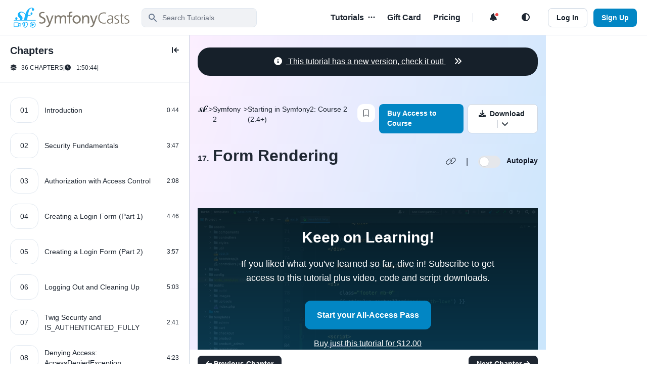

--- FILE ---
content_type: text/html; charset=UTF-8
request_url: https://symfonycasts.com/screencast/symfony2-ep2/form-rendering
body_size: 18568
content:
<!DOCTYPE html>
<html lang="en" class="scroll-smooth ">
<head prefix="og: http://ogp.me/ns#">
    <meta charset="utf-8">
    <meta http-equiv="X-UA-Compatible" content="IE=edge">
    <meta name="viewport" content="width=device-width, initial-scale=1">
    <meta name="description" content="Form Rendering¶ Create an HTML form tag that submits right back to the same route and controller we just created. The easiest way to render a form is all at once by using a special form_widget Twig function">
    <link rel="canonical" href="https://symfonycasts.com/screencast/symfony2-ep2/form-rendering">                        
    <meta property="og:title" content="Form Rendering">
<meta property="og:description" content="Form Rendering¶ Create an HTML form tag that submits right back to the same route and controller we just created. The easiest way to render a form is all at once by using a special form_widget Twig function">
<meta property="og:url" content="https://symfonycasts.com/screencast/symfony2-ep2/form-rendering">
            <meta property="og:image" content="https://i.vimeocdn.com/video/536924243-fc80fd30c587fabc0c585f2f8fbb1e531f1a49b2db49efb51307aeae90852723-d_1108x624?r=pad">
    
<meta name="twitter:card" content="summary">


    <title>Form Rendering > Starting in Symfony2: Course 2 (2.4+) | SymfonyCasts</title>

            <link rel="stylesheet" href="https://symfonycasts.com/build/150.42a35cc8.css" data-turbo-track="reload"><link rel="stylesheet" href="https://symfonycasts.com/build/tailwind.76cc7e2c.css" data-turbo-track="reload">

        <link rel="preconnect" href="https://kit.fontawesome.com">
        <link rel="preconnect" href="https://api.fontshare.com">
        <link rel="stylesheet" href="https://kit.fontawesome.com/f44096511e.css" crossorigin="anonymous">
    
                                            <script async defer src="https://sa.symfonycasts.com/latest.js"></script>
                    
        <script src="https://symfonycasts.com/build/runtime.831caf02.js" defer data-turbo-track="reload"></script><script src="https://symfonycasts.com/build/8764.79cb6dbe.js" defer data-turbo-track="reload"></script><script src="https://symfonycasts.com/build/560.7017a8cd.js" defer data-turbo-track="reload"></script><script src="https://symfonycasts.com/build/4987.fd46174f.js" defer data-turbo-track="reload"></script><script src="https://symfonycasts.com/build/2139.6951114b.js" defer data-turbo-track="reload"></script><script src="https://symfonycasts.com/build/2624.eedc0a93.js" defer data-turbo-track="reload"></script><script src="https://symfonycasts.com/build/1862.cd99a41b.js" defer data-turbo-track="reload"></script><script src="https://symfonycasts.com/build/4430.b8f58b3a.js" defer data-turbo-track="reload"></script><script src="https://symfonycasts.com/build/9698.57fac696.js" defer data-turbo-track="reload"></script><script src="https://symfonycasts.com/build/tailwind.67a06e99.js" defer data-turbo-track="reload"></script>
    
        
</head>
<body
        data-controller="preserve-hash"
        class="min-h-screen bg-white text-black-8 dark:text-white dark:bg-black-9"
        data-user-id=""
                data-is-dark-mode-on="false"
                data-dark-mode-disabled="false"
        data-analytics-video-stats-url="/api/analytics/video/duration">
    <turbo-frame id="header" target="_top">
        <header data-controller="mobile-menu" class="border-b border-black-2 dark:border-black-8 dark:bg-black-9">
        <section class="max-w-screen-2xl mx-auto py-3 px-5 flex justify-between items-center">
            <div class="flex grow">
                <button data-action="mobile-menu#toggle:prevent" class="md:hidden cursor-pointer relative w-4 h-6 mt-2.5 mr-3" aria-label="Mobile Menu Toggle">
                    <div class="bg-black-9 dark:bg-white w-4 h-0.5 rounded absolute top-4 -mt-0.5 transition-all duration-500 before:content-[''] before:bg-black-9 before:dark:bg-white before:w-4 before:h-0.5 before:rounded before:absolute before:transition-all before:duration-500 before:-translate-x-2 before:translate-y-2 after:content-[''] after:bg-black-9 after:dark:bg-white after:w-4 after:h-0.5 after:rounded after:absolute after:transition-all after:duration-500 after:-translate-x-2 after:-translate-y-2"></div>
                </button>
                <a href="/" class="text-3xl font-medium" aria-label="SymfonyCasts Homepage">
                    <div class="bg-[url('../images/symfonycasts-logo-dm.svg')] w-[52px] h-[45px] bg-cover bg-no-repeat min-[1099px]:bg-[url('../images/symfonycasts-logo.svg')] min-[1099px]:dark:bg-[url('../images/symfonycasts-logo-dm.svg')] min-[1099px]:w-[240px] min-[1099px]:bg-contain mr-5" alt="SymfonyCasts Logo"></div>
                </a>
                <span class="hidden md:flex md:grow items-center">
                                            <form action="/screencast/symfony2-ep2/search"
      data-controller="rich-search"
      role="search"
      aria-expanded="false"
     class="group w-[228px] aria-expanded:w-full transition-all relative"
>
    <div class="relative">
        <div class="absolute inset-y-0 left-0 flex items-center pl-3 pointer-events-none">
            <svg aria-hidden="true" class="w-5 h-5 text-black-5" fill="currentColor" viewBox="0 0 20 20" xmlns="http://www.w3.org/2000/svg"><path fill-rule="evenodd" d="M8 4a4 4 0 100 8 4 4 0 000-8zM2 8a6 6 0 1110.89 3.476l4.817 4.817a1 1 0 01-1.414 1.414l-4.816-4.816A6 6 0 012 8z" clip-rule="evenodd"></path></svg>
        </div>
        <input data-rich-search-target="input"
               autocomplete="off"
               data-action="keydown.meta+k@window->rich-search#openByKey keydown.ctrl+k@window->rich-search#openByKey focus->rich-search#open keydown->rich-search#hotkeys rich-search#syncInput"
               value=""
               name="q"
               type="text"
               class="w-full focus:ring-0 focus:ring-offset-0 focus:outline-none group-aria-expanded:border group-aria-expanded:rounded-b-none group-aria-expanded:border-b-0 group-aria-expanded:border-blue-6 bg-black-1 border dark:border-black-7 border-black-2 text-black-5 text-sm rounded-lg block pl-10 p-2 dark:bg-black-7 dark:placeholder-black-5 dark:text-white"
               placeholder="Search Tutorials"
               spellcheck="false"
               aria-label="search"
        >
            </div>
            <div data-rich-search-target="list"
             class="absolute w-full bg-black-1 dark:bg-black-7 rounded-b-lg z-30 group-aria-expanded:block hidden border border-t-0 border-blue-6"
        >
            <ul>
                <li data-rich-search-target="listItem"
                    data-action="mouseover->rich-search#moveWithMouse click->rich-search#selectAndSubmit"
                    class="group aria-selected:bg-blue-6 aria-selected:text-white cursor-pointer"
                    aria-selected="true"
                    data-search-action="/screencast/symfony2-ep2/search"
                >
                    <div class="flex justify-between items-center p-3">
                        <i class="fa fa-search"></i>
                        <span data-rich-search-target="textItem" class="pl-3 grow text-ellipsis overflow-hidden whitespace-nowrap"></span>
                        <span class="text-black-9 dark:text-white rounded p-1 bg-black-2 dark:bg-black-8 font-normal text-sm min-w-[92px]">In this course</span>
                    </div>
                </li>

                <li data-rich-search-target="listItem"
                    data-action="mouseover->rich-search#moveWithMouse click->rich-search#selectAndSubmit"
                    class="group aria-selected:bg-blue-6 aria-selected:text-white cursor-pointer rounded-b-lg"
                    aria-selected="false"
                    data-search-action="/search"
                >
                    <div class="flex justify-between items-center p-3">
                        <i class="fa fa-search"></i>
                        <span data-rich-search-target="textItem" class="grow pl-3 text-ellipsis overflow-hidden whitespace-nowrap"></span>
                        <span class="text-black-9 dark:text-white rounded p-1 bg-black-2 dark:bg-black-8 font-normal text-sm min-w-[121px]">All SymfonyCasts</span>
                    </div>
                </li>
            </ul>
        </div>
    </form>

                                    </span>
            </div>
            <div class="font-semibold">
                <nav class="space-x-1.5 sm:space-x-2 min-[812px]:space-x-3 xl:space-x-5" aria-label="main">
                                                                <div  class="inline-block md:hidden"
     data-controller="dropdown"
     data-dropdown-offset-value="40"
     data-dropdown-placement-value="bottom"
     data-dropdown-close-on-click-inside-value="false"
     data-dropdown-use-overlay-value="true"
>
        <button data-action="dropdown#toggle:prevent" type="button"  class="py-1 px-2.5">
                                        <span class="sr-only">Open Search Menu</span>
                                <i class="fas fa-search fa-fw"></i>
                                </button>
    <div class="absolute z-50 hidden w-auto bg-white rounded-lg shadow dark:bg-black-8 py-5 px-7 after:absolute after:content-[&#039;&#039;] after:top-0 after:-translate-y-6 after:left-0 after:right-0 after:mx-auto after:border-[12px] after:w-4 after:border-b-white after:dark:border-b-black-8 after:border-transparent"
         data-dropdown-target="block"
    >
        <form action="/search"
      data-controller="rich-search"
      role="search"
      aria-expanded="false"
     class="group w-[228px] aria-expanded:w-full transition-all relative"
>
    <div class="relative">
        <div class="absolute inset-y-0 left-0 flex items-center pl-3 pointer-events-none">
            <svg aria-hidden="true" class="w-5 h-5 text-black-5" fill="currentColor" viewBox="0 0 20 20" xmlns="http://www.w3.org/2000/svg"><path fill-rule="evenodd" d="M8 4a4 4 0 100 8 4 4 0 000-8zM2 8a6 6 0 1110.89 3.476l4.817 4.817a1 1 0 01-1.414 1.414l-4.816-4.816A6 6 0 012 8z" clip-rule="evenodd"></path></svg>
        </div>
        <input data-rich-search-target="input"
               autocomplete="off"
               data-action=""
               value=""
               name="q"
               type="text"
               class="w-full focus:ring-0 focus:ring-offset-0 focus:outline-none group-aria-expanded:border group-aria-expanded:border-blue-6 bg-black-1 border dark:border-black-7 border-black-2 text-black-5 text-sm rounded-lg block pl-10 p-2 dark:bg-black-7 dark:placeholder-black-5 dark:text-white"
               placeholder="Search Tutorials"
               spellcheck="false"
               aria-label="search"
        >
            </div>
    </form>

                            <h4 class="pt-4 pb-3 text-sm text-black-4 font-normal">Popular Search Topics</h4>
                            <ul class="list-none font-semibold text-lg gap-3">
                                <li><a href="/search?q=API%20Platform">API Platform</a></li>
                                <li><a href="/search?q=Doctrine">Doctrine</a></li>
                                <li><a href="/search?q=Turbo">Turbo</a></li>
                                <li><a href="/search?q=EasyAdmin">EasyAdmin</a></li>
                            </ul>
                            </div>
</div>
                    
                    <div  class="hidden md:inline-block"
     data-controller="dropdown"
     data-dropdown-offset-value="20"
     data-dropdown-placement-value="bottom"
     data-dropdown-close-on-click-inside-value="true"
     data-dropdown-use-overlay-value="false"
>
    <a href="/courses" class="hover:text-blue-6">Tutorials</a>    <button data-action="dropdown#toggle:prevent" type="button"  aria-label="Menu of Tutorial Topics"  class="">
        <i class="fa-regular fa-ellipsis pl-1 hover:text-blue-6"></i>    </button>
    <div class="z-50 absolute hidden w-auto bg-white divide-gray-100 rounded-lg shadow dark:bg-gray-700 dark:divide-gray-600 py-5 px-7"
         data-dropdown-target="block"
    >
        <a href="/courses" class="hover:text-blue-6" aria-label="View all Courses Link"><span class="text-lg font-semibold underline">View all Courses</span> <span class="font-sm font-normal">(129)</span></a>
                        <div class="grid grid-cols-2">
                                                            <div class="py-[6px] px-[6px] font-normal">
                                    <a class="hover:text-blue-6" href="/tracks/symfony" aria-label="Symfony 7 link"><i class="fa-solid fa-circle-small pr-3 text-[10px]" style="color: #06E7FC"></i>Symfony 7</a>
                                </div>
                                                            <div class="py-[6px] px-[6px] font-normal">
                                    <a class="hover:text-blue-6" href="/tracks/symfony6" aria-label="Symfony 6 link"><i class="fa-solid fa-circle-small pr-3 text-[10px]" style="color: #6B02F7"></i>Symfony 6</a>
                                </div>
                                                            <div class="py-[6px] px-[6px] font-normal">
                                    <a class="hover:text-blue-6" href="/tracks/symfony5" aria-label="Symfony 5 link"><i class="fa-solid fa-circle-small pr-3 text-[10px]" style="color: #A6F124"></i>Symfony 5</a>
                                </div>
                                                            <div class="py-[6px] px-[6px] font-normal">
                                    <a class="hover:text-blue-6" href="/tracks/rest" aria-label="APIs link"><i class="fa-solid fa-circle-small pr-3 text-[10px]" style="color: #7BE89B"></i>APIs</a>
                                </div>
                                                            <div class="py-[6px] px-[6px] font-normal">
                                    <a class="hover:text-blue-6" href="/tracks/doctrine" aria-label="Doctrine link"><i class="fa-solid fa-circle-small pr-3 text-[10px]" style="color: #06E7FC"></i>Doctrine</a>
                                </div>
                                                            <div class="py-[6px] px-[6px] font-normal">
                                    <a class="hover:text-blue-6" href="/tracks/js-tools" aria-label="JavaScript Frameworks &amp; Tools link"><i class="fa-solid fa-circle-small pr-3 text-[10px]" style="color: #ED268F"></i>JavaScript Frameworks &amp; Tools</a>
                                </div>
                                                            <div class="py-[6px] px-[6px] font-normal">
                                    <a class="hover:text-blue-6" href="/tracks/javascript" aria-label="JavaScript Fundamentals link"><i class="fa-solid fa-circle-small pr-3 text-[10px]" style="color: #ED268F"></i>JavaScript Fundamentals</a>
                                </div>
                                                            <div class="py-[6px] px-[6px] font-normal">
                                    <a class="hover:text-blue-6" href="/tracks/testing" aria-label="Testing link"><i class="fa-solid fa-circle-small pr-3 text-[10px]" style="color: #E7E517"></i>Testing</a>
                                </div>
                                                            <div class="py-[6px] px-[6px] font-normal">
                                    <a class="hover:text-blue-6" href="/tracks/drupal" aria-label="Drupal 8 link"><i class="fa-solid fa-circle-small pr-3 text-[10px]" style="color: #AF04F6"></i>Drupal 8</a>
                                </div>
                                                            <div class="py-[6px] px-[6px] font-normal">
                                    <a class="hover:text-blue-6" href="/tracks/oo" aria-label="OOP link"><i class="fa-solid fa-circle-small pr-3 text-[10px]" style="color: #3502ED"></i>OOP</a>
                                </div>
                                                            <div class="py-[6px] px-[6px] font-normal">
                                    <a class="hover:text-blue-6" href="/tracks/php" aria-label="PHP link"><i class="fa-solid fa-circle-small pr-3 text-[10px]" style="color: #07DBDE"></i>PHP</a>
                                </div>
                                                            <div class="py-[6px] px-[6px] font-normal">
                                    <a class="hover:text-blue-6" href="/tracks/extras" aria-label="Dev Tools link"><i class="fa-solid fa-circle-small pr-3 text-[10px]" style="color: #E645CD"></i>Dev Tools</a>
                                </div>
                                                    </div>
                        </div>
</div>

                                            <a href="/gift-card/" class="hover:text-blue-6 hidden lg:inline" aria-label="Gift Card Link">Gift Card</a>
                        <a class="hover:text-blue-6 hidden lg:inline" href="/pricing" aria-label="Pricing Link">Pricing</a>
                    
                    <span class="hidden lg:inline border-r border-black-3 dark:border-black-6"></span>

                    <div  class="inline-block"
     data-controller="dropdown"
     data-dropdown-offset-value="40"
     data-dropdown-placement-value="bottom"
     data-dropdown-close-on-click-inside-value="true"
     data-dropdown-use-overlay-value="false"
>
        <button data-action="dropdown#toggle:prevent" type="button"  aria-label="Notifications list"  class="test-notifications-bell rounded-full py-1 px-2.5 hover:bg-black-1 hover:dark:bg-black-7 active:dark:bg-blue-8 active:dark:text-blue-5 active:bg-blue-1 active:text-blue-6">
                                    <i class="fa fa-bell fa-fw relative">
                                                                    <div class="bg-red-500 border-2 border-white dark:border-black-8 rounded-full h-[10px] w-[10px] absolute right-[-2px] top-[-2px] test-red-dot"></div>
                                                            </i>
                            </button>
    <div class="z-50 absolute h-[580px] overflow-y-scroll hidden md:2w-[530px] bg-white divide-y divide-gray-100 rounded-lg shadow dark:bg-gray-700 dark:divide-gray-600 py-5 px-7 after:absolute after:content-[&#039;&#039;] after:top-0 after:-translate-y-6 after:right-5 after:border-[12px] after:w-4 after:border-b-white after:dark:border-b-gray-700 after:border-transparent"
         data-dropdown-target="block"
    >
        <div class="flex justify-between">
                            <span class="text-lg font-semibold pb-4">Notifications</span>
                                                    </div>
                        <div class="flex pt-7">
                                                                                        <turbo-frame id="user-notifications-page1" src="/updates" loading="lazy" target="_top">
                                    Loading more entries <i class="fa fa-spinner fa-spin"></i>
                                </turbo-frame>
                                                    </div>
                        </div>
</div>

                    <a href="#"
                       class="nav-link py-1 px-2.5 hover:text-blue-6"
                       data-controller="dark-mode-toggle"
                       data-dark-mode-toggle-url-value="/api/set-dark-mode"
                       data-dark-mode-toggle-class-name-value="dark"
                       data-action="dark-mode-toggle#toggle:prevent"
                       aria-label="Light and Dark Mode Toggle"
                    ><i class="fa fa-adjust fa-fw"></i></a>

                    
                                            <span class="whitespace-nowrap">
                                                            <a class="btn-secondary-sm mr-2 whitespace-nowrap hidden md:inline-block" href="/login">Log In</a>
                                                                                        <a class="btn-blue-sm whitespace-nowrap inline-block" href="/signup">Sign Up</a>
                                                    </span>
                    
                </nav>
            </div>
        </section>
        <section data-mobile-menu-target="menu" class="absolute top-68 z-40 border-b border-black-2 dark:border-black-7 bg-white dark:bg-black-8 w-full text-2xl flex-col origin-top animate-open-menu hidden">
            <nav class="flex flex-col justify-between min-h-[90vh] py-8" aria-label="mobile">
                <div class="flex flex-col gap-2.5 p-0">
                    <div data-controller="toggle"
                         data-toggle-button-toggle-classes-value="fa-angle-down fa-angle-up"
                         data-toggle-hidden-classes-value="h-0 py-0"
                         data-toggle-shown-classes-value="py-5"
                         data-toggle-transition-height-value="true"
                    >
                        <div class="flex justify-between px-5">
                            <a href="/courses" class="hover:text-blue-6">
                                Tutorials
                            </a>
                            <button data-action="toggle#toggle:prevent">
                                <i class="fa-regular fa-angle-down pl-2 hover:text-blue-6"></i>
                            </button>
                        </div>
                                                <div class="bg-black-1 dark:bg-black-7 px-5 py-5 hidden overflow-hidden transition-all duration-500" data-toggle-target="content">
                            <span class="text-xs font-medium">Tracks (12)</span>
                                                            <div class="py-[6px] px-[6px] text-base font-normal">
                                    <a class="hover:text-blue-6" href="/tracks/symfony"><i class="fa-solid fa-circle-small pr-3 text-[10px]"></i>Symfony 7</a>
                                </div>
                                                            <div class="py-[6px] px-[6px] text-base font-normal">
                                    <a class="hover:text-blue-6" href="/tracks/symfony6"><i class="fa-solid fa-circle-small pr-3 text-[10px]"></i>Symfony 6</a>
                                </div>
                                                            <div class="py-[6px] px-[6px] text-base font-normal">
                                    <a class="hover:text-blue-6" href="/tracks/symfony5"><i class="fa-solid fa-circle-small pr-3 text-[10px]"></i>Symfony 5</a>
                                </div>
                                                            <div class="py-[6px] px-[6px] text-base font-normal">
                                    <a class="hover:text-blue-6" href="/tracks/rest"><i class="fa-solid fa-circle-small pr-3 text-[10px]"></i>APIs</a>
                                </div>
                                                            <div class="py-[6px] px-[6px] text-base font-normal">
                                    <a class="hover:text-blue-6" href="/tracks/doctrine"><i class="fa-solid fa-circle-small pr-3 text-[10px]"></i>Doctrine</a>
                                </div>
                                                            <div class="py-[6px] px-[6px] text-base font-normal">
                                    <a class="hover:text-blue-6" href="/tracks/js-tools"><i class="fa-solid fa-circle-small pr-3 text-[10px]"></i>JavaScript Frameworks &amp; Tools</a>
                                </div>
                                                            <div class="py-[6px] px-[6px] text-base font-normal">
                                    <a class="hover:text-blue-6" href="/tracks/javascript"><i class="fa-solid fa-circle-small pr-3 text-[10px]"></i>JavaScript Fundamentals</a>
                                </div>
                                                            <div class="py-[6px] px-[6px] text-base font-normal">
                                    <a class="hover:text-blue-6" href="/tracks/testing"><i class="fa-solid fa-circle-small pr-3 text-[10px]"></i>Testing</a>
                                </div>
                                                            <div class="py-[6px] px-[6px] text-base font-normal">
                                    <a class="hover:text-blue-6" href="/tracks/drupal"><i class="fa-solid fa-circle-small pr-3 text-[10px]"></i>Drupal 8</a>
                                </div>
                                                            <div class="py-[6px] px-[6px] text-base font-normal">
                                    <a class="hover:text-blue-6" href="/tracks/oo"><i class="fa-solid fa-circle-small pr-3 text-[10px]"></i>OOP</a>
                                </div>
                                                            <div class="py-[6px] px-[6px] text-base font-normal">
                                    <a class="hover:text-blue-6" href="/tracks/php"><i class="fa-solid fa-circle-small pr-3 text-[10px]"></i>PHP</a>
                                </div>
                                                            <div class="py-[6px] px-[6px] text-base font-normal">
                                    <a class="hover:text-blue-6" href="/tracks/extras"><i class="fa-solid fa-circle-small pr-3 text-[10px]"></i>Dev Tools</a>
                                </div>
                                                        <a href="/courses" class="hover:text-blue-6"><span class="text-lg font-semibold underline">View all Courses</span> <span class="text-xs font-normal">(129)</span></a>
                        </div>
                    </div>
                    <a href="/gift-card/" class="hover:text-blue-6 px-5">
                        Gift Card
                    </a>
                                            <a class="hover:text-blue-6 px-5" href="/pricing">Pricing</a>
                                    </div>
                <div class="flex flex-col px-3">
                                            <a class="btn-secondary-sm text-center" href="/login">Log In</a>
                        <a class="btn-blue-sm text-center mt-2.5" href="/signup">Sign Up</a>
                                    </div>
            </nav>
        </section>
    </header>
</turbo-frame>


    <main class="mx-auto">    <div
        id="course-wrapper"
        class="relative md:static md:grid transition-all duration-500 md:grid-cols-[375px_minmax(0,1fr)]"
        data-controller="toggle chapters-sidebar-mobile chapters-list"
        data-toggle-shown-classes-value="md:grid-cols-[375px_minmax(0,1fr)]"
        data-toggle-hidden-classes-value="md:grid-cols-[74px_minmax(0,1fr)] chapter-list-hidden"
        data-toggle-start-hidden-value="false"
        data-toggle-fully-hidden-class-value=""
        data-toggle-cookie-name-value="isChapterListHidden"
        data-toggle-target="content"
        data-chapters-list-full-rendered-url-value="/screencast/39/_chaptersList/progress/42656?isChapterListHidden=0"
    >
        <div
            class="md:hidden z-30 fixed bottom-10"
            style="left: 40%;"
        >
            <button
                class="btn-primary-sm hidden"
                data-action="chapters-sidebar-mobile#close"
                data-chapters-sidebar-mobile-target="closeButton"
            >Close Chapter List <i class="fa-solid fa-layer-group"></i></button>
            <button
                class="btn-primary-sm"
                data-action="chapters-sidebar-mobile#open"
                data-chapters-sidebar-mobile-target="openButton"
            >View Chapter List <i class="fa-solid fa-layer-group"></i></button>
        </div>
        <div
            data-simplebar
            id="chapter-list-39"
            data-turbo-permanent="true"
            data-chapters-sidebar-mobile-target="content"
            class="!absolute z-20 w-full md:!sticky hidden md:block -mb-10 top-0 md:h-screen overflow-y-scroll border-r border-black-3 dark:border-black-6 shadow-md md:shadow-none"
            style="scrollbar-width:none;"
        >
            <div
                class="bg-white dark:bg-black-9 flex-shrink-0"
            >
                <!-- start course chapter list -->
                <div class="pt-4">
                    
<!-- Table of contents -->
<turbo-frame
    id="chapters-list-39"
    target="_top"
    data-chapters-list-target="sidebar"
>
    <div class="px-5">
        <div
            class="flex pb-3 md:justify-between"
            data-toggle-target="addHidingClass"
            data-hiding-class="md:justify-end"
            data-showing-class="md:justify-between"
        >
            <p class="text-xl font-semibold block md:sidebar-collapsed:hidden">Chapters</p>
            <button
                
                class="js-chapter-arrow hidden md:block"
                aria-label="toggle to close and open chapter list"
            >
                <i
                    class="fa-solid fa-arrow-left-to-line transition-all duration-500 "
                    data-toggle-target="addHidingClass"
                    data-hiding-class="md:rotate-180"
                ></i>
            </button>
        </div>
        <div class="text-xs flex gap-2 md:sidebar-collapsed:hidden pb-5 whitespace-nowrap">
            <span class="uppercase"><i class="fa-solid fa-layer-group pr-2"></i>36 Chapters</span>
            <span>|</span>
            <span><i class="fa fa-clock pr-2"></i> 1:50:44</span>
            <span>|</span>

                    </div>
                                                                                                    </div>
            <ul class="border-t border-black-3 dark:border-black-6 pt-5 js-chapter-list">
                                                                            
                <li class=" hover:bg-black-1 hover:dark:bg-black-8 px-4 md:px-0">
                    <div
                        class="md:px-5 py-2.5"
                        data-toggle-target="addHidingClass"
                        data-hiding-class="md:px-2"
                        data-showing-class="md:px-5"
                        
                    >
                        <div class="relative">
                            <a
                                href="/screencast/symfony2-ep2/intro"
                                class=" block z-20 absolute w-full h-full js-chapter-link"
                                aria-label="Introduction chapter"
                            ></a>
                            <div>
                                <div class="flex justify-between items-center">
                                    <div class="border relative border-black-2 dark:border-black-5 rounded-2xl flex items-center justify-center w-14 h-[50px] flex-shrink-0">
                                        <span class="text-sm z-10 font-medium">01</span>
                                        
                                                                                <div
                                            class="h-full absolute bg-black-2 dark:bg-black-7 rounded-l-2xl  left-0"
                                            style="width: 0%;"
                                        ></div>
                                    </div>
                                    <div class="flex-grow pl-3 pr-2 md:sidebar-collapsed:hidden">
                                        <div class="font-medium text-sm ">Introduction</div>
                                                                                                                    </div>

                                    
                                                                            <div class="font-medium text-xs flex items-center md:sidebar-collapsed:hidden">0:44</div>
                                                                                                        </div>
                            </div>
                        </div>
                    </div>
                </li>
                                                                            
                <li class=" hover:bg-black-1 hover:dark:bg-black-8 px-4 md:px-0">
                    <div
                        class="md:px-5 py-2.5"
                        data-toggle-target="addHidingClass"
                        data-hiding-class="md:px-2"
                        data-showing-class="md:px-5"
                        
                    >
                        <div class="relative">
                            <a
                                href="/screencast/symfony2-ep2/basic-security"
                                class=" block z-20 absolute w-full h-full js-chapter-link"
                                aria-label="Security Fundamentals chapter"
                            ></a>
                            <div>
                                <div class="flex justify-between items-center">
                                    <div class="border relative border-black-2 dark:border-black-5 rounded-2xl flex items-center justify-center w-14 h-[50px] flex-shrink-0">
                                        <span class="text-sm z-10 font-medium">02</span>
                                        
                                                                                <div
                                            class="h-full absolute bg-black-2 dark:bg-black-7 rounded-l-2xl  left-0"
                                            style="width: 0%;"
                                        ></div>
                                    </div>
                                    <div class="flex-grow pl-3 pr-2 md:sidebar-collapsed:hidden">
                                        <div class="font-medium text-sm ">Security Fundamentals</div>
                                                                                                                    </div>

                                    
                                                                            <div class="font-medium text-xs flex items-center md:sidebar-collapsed:hidden">3:47</div>
                                                                                                        </div>
                            </div>
                        </div>
                    </div>
                </li>
                                                                            
                <li class=" hover:bg-black-1 hover:dark:bg-black-8 px-4 md:px-0">
                    <div
                        class="md:px-5 py-2.5"
                        data-toggle-target="addHidingClass"
                        data-hiding-class="md:px-2"
                        data-showing-class="md:px-5"
                        
                    >
                        <div class="relative">
                            <a
                                href="/screencast/symfony2-ep2/authorization-access-control"
                                class=" block z-20 absolute w-full h-full js-chapter-link"
                                aria-label="Authorization with Access Control chapter"
                            ></a>
                            <div>
                                <div class="flex justify-between items-center">
                                    <div class="border relative border-black-2 dark:border-black-5 rounded-2xl flex items-center justify-center w-14 h-[50px] flex-shrink-0">
                                        <span class="text-sm z-10 font-medium">03</span>
                                        
                                                                                <div
                                            class="h-full absolute bg-black-2 dark:bg-black-7 rounded-l-2xl  left-0"
                                            style="width: 0%;"
                                        ></div>
                                    </div>
                                    <div class="flex-grow pl-3 pr-2 md:sidebar-collapsed:hidden">
                                        <div class="font-medium text-sm ">Authorization with Access Control</div>
                                                                                                                    </div>

                                    
                                                                            <div class="font-medium text-xs flex items-center md:sidebar-collapsed:hidden">2:08</div>
                                                                                                        </div>
                            </div>
                        </div>
                    </div>
                </li>
                                                                            
                <li class=" hover:bg-black-1 hover:dark:bg-black-8 px-4 md:px-0">
                    <div
                        class="md:px-5 py-2.5"
                        data-toggle-target="addHidingClass"
                        data-hiding-class="md:px-2"
                        data-showing-class="md:px-5"
                        
                    >
                        <div class="relative">
                            <a
                                href="/screencast/symfony2-ep2/login-form"
                                class=" block z-20 absolute w-full h-full js-chapter-link"
                                aria-label="Creating a Login Form (Part 1) chapter"
                            ></a>
                            <div>
                                <div class="flex justify-between items-center">
                                    <div class="border relative border-black-2 dark:border-black-5 rounded-2xl flex items-center justify-center w-14 h-[50px] flex-shrink-0">
                                        <span class="text-sm z-10 font-medium">04</span>
                                        
                                                                                <div
                                            class="h-full absolute bg-black-2 dark:bg-black-7 rounded-l-2xl  left-0"
                                            style="width: 0%;"
                                        ></div>
                                    </div>
                                    <div class="flex-grow pl-3 pr-2 md:sidebar-collapsed:hidden">
                                        <div class="font-medium text-sm ">Creating a Login Form (Part 1)</div>
                                                                                                                    </div>

                                    
                                                                            <div class="font-medium text-xs flex items-center md:sidebar-collapsed:hidden">4:46</div>
                                                                                                        </div>
                            </div>
                        </div>
                    </div>
                </li>
                                                                            
                <li class=" hover:bg-black-1 hover:dark:bg-black-8 px-4 md:px-0">
                    <div
                        class="md:px-5 py-2.5"
                        data-toggle-target="addHidingClass"
                        data-hiding-class="md:px-2"
                        data-showing-class="md:px-5"
                        
                    >
                        <div class="relative">
                            <a
                                href="/screencast/symfony2-ep2/login-form2"
                                class=" block z-20 absolute w-full h-full js-chapter-link"
                                aria-label="Creating a Login Form (Part 2) chapter"
                            ></a>
                            <div>
                                <div class="flex justify-between items-center">
                                    <div class="border relative border-black-2 dark:border-black-5 rounded-2xl flex items-center justify-center w-14 h-[50px] flex-shrink-0">
                                        <span class="text-sm z-10 font-medium">05</span>
                                        
                                                                                <div
                                            class="h-full absolute bg-black-2 dark:bg-black-7 rounded-l-2xl  left-0"
                                            style="width: 0%;"
                                        ></div>
                                    </div>
                                    <div class="flex-grow pl-3 pr-2 md:sidebar-collapsed:hidden">
                                        <div class="font-medium text-sm ">Creating a Login Form (Part 2)</div>
                                                                                                                    </div>

                                    
                                                                            <div class="font-medium text-xs flex items-center md:sidebar-collapsed:hidden">3:57</div>
                                                                                                        </div>
                            </div>
                        </div>
                    </div>
                </li>
                                                                            
                <li class=" hover:bg-black-1 hover:dark:bg-black-8 px-4 md:px-0">
                    <div
                        class="md:px-5 py-2.5"
                        data-toggle-target="addHidingClass"
                        data-hiding-class="md:px-2"
                        data-showing-class="md:px-5"
                        
                    >
                        <div class="relative">
                            <a
                                href="/screencast/symfony2-ep2/logout"
                                class=" block z-20 absolute w-full h-full js-chapter-link"
                                aria-label="Logging Out and Cleaning Up chapter"
                            ></a>
                            <div>
                                <div class="flex justify-between items-center">
                                    <div class="border relative border-black-2 dark:border-black-5 rounded-2xl flex items-center justify-center w-14 h-[50px] flex-shrink-0">
                                        <span class="text-sm z-10 font-medium">06</span>
                                        
                                                                                <div
                                            class="h-full absolute bg-black-2 dark:bg-black-7 rounded-l-2xl  left-0"
                                            style="width: 0%;"
                                        ></div>
                                    </div>
                                    <div class="flex-grow pl-3 pr-2 md:sidebar-collapsed:hidden">
                                        <div class="font-medium text-sm ">Logging Out and Cleaning Up</div>
                                                                                                                    </div>

                                    
                                                                            <div class="font-medium text-xs flex items-center md:sidebar-collapsed:hidden">5:03</div>
                                                                                                        </div>
                            </div>
                        </div>
                    </div>
                </li>
                                                                            
                <li class=" hover:bg-black-1 hover:dark:bg-black-8 px-4 md:px-0">
                    <div
                        class="md:px-5 py-2.5"
                        data-toggle-target="addHidingClass"
                        data-hiding-class="md:px-2"
                        data-showing-class="md:px-5"
                        
                    >
                        <div class="relative">
                            <a
                                href="/screencast/symfony2-ep2/twig-security-is-authenticated"
                                class=" block z-20 absolute w-full h-full js-chapter-link"
                                aria-label="Twig Security and IS_AUTHENTICATED_FULLY chapter"
                            ></a>
                            <div>
                                <div class="flex justify-between items-center">
                                    <div class="border relative border-black-2 dark:border-black-5 rounded-2xl flex items-center justify-center w-14 h-[50px] flex-shrink-0">
                                        <span class="text-sm z-10 font-medium">07</span>
                                        
                                                                                <div
                                            class="h-full absolute bg-black-2 dark:bg-black-7 rounded-l-2xl  left-0"
                                            style="width: 0%;"
                                        ></div>
                                    </div>
                                    <div class="flex-grow pl-3 pr-2 md:sidebar-collapsed:hidden">
                                        <div class="font-medium text-sm ">Twig Security and IS_AUTHENTICATED_FULLY</div>
                                                                                                                    </div>

                                    
                                                                            <div class="font-medium text-xs flex items-center md:sidebar-collapsed:hidden">2:41</div>
                                                                                                        </div>
                            </div>
                        </div>
                    </div>
                </li>
                                                                            
                <li class=" hover:bg-black-1 hover:dark:bg-black-8 px-4 md:px-0">
                    <div
                        class="md:px-5 py-2.5"
                        data-toggle-target="addHidingClass"
                        data-hiding-class="md:px-2"
                        data-showing-class="md:px-5"
                        
                    >
                        <div class="relative">
                            <a
                                href="/screencast/symfony2-ep2/deny-access-controller"
                                class=" block z-20 absolute w-full h-full js-chapter-link"
                                aria-label="Denying Access: AccessDeniedException chapter"
                            ></a>
                            <div>
                                <div class="flex justify-between items-center">
                                    <div class="border relative border-black-2 dark:border-black-5 rounded-2xl flex items-center justify-center w-14 h-[50px] flex-shrink-0">
                                        <span class="text-sm z-10 font-medium">08</span>
                                        
                                                                                <div
                                            class="h-full absolute bg-black-2 dark:bg-black-7 rounded-l-2xl  left-0"
                                            style="width: 0%;"
                                        ></div>
                                    </div>
                                    <div class="flex-grow pl-3 pr-2 md:sidebar-collapsed:hidden">
                                        <div class="font-medium text-sm ">Denying Access: AccessDeniedException</div>
                                                                                                                    </div>

                                    
                                                                            <div class="font-medium text-xs flex items-center md:sidebar-collapsed:hidden">4:23</div>
                                                                                                        </div>
                            </div>
                        </div>
                    </div>
                </li>
                                                                            
                <li class=" hover:bg-black-1 hover:dark:bg-black-8 px-4 md:px-0">
                    <div
                        class="md:px-5 py-2.5"
                        data-toggle-target="addHidingClass"
                        data-hiding-class="md:px-2"
                        data-showing-class="md:px-5"
                        
                    >
                        <div class="relative">
                            <a
                                href="/screencast/symfony2-ep2/entity-security"
                                class=" block z-20 absolute w-full h-full js-chapter-link"
                                aria-label="Entity Security chapter"
                            ></a>
                            <div>
                                <div class="flex justify-between items-center">
                                    <div class="border relative border-black-2 dark:border-black-5 rounded-2xl flex items-center justify-center w-14 h-[50px] flex-shrink-0">
                                        <span class="text-sm z-10 font-medium">09</span>
                                        
                                                                                <div
                                            class="h-full absolute bg-black-2 dark:bg-black-7 rounded-l-2xl  left-0"
                                            style="width: 0%;"
                                        ></div>
                                    </div>
                                    <div class="flex-grow pl-3 pr-2 md:sidebar-collapsed:hidden">
                                        <div class="font-medium text-sm ">Entity Security</div>
                                                                                                                    </div>

                                    
                                                                            <div class="font-medium text-xs flex items-center md:sidebar-collapsed:hidden">4:32</div>
                                                                                                        </div>
                            </div>
                        </div>
                    </div>
                </li>
                                                                            
                <li class=" hover:bg-black-1 hover:dark:bg-black-8 px-4 md:px-0">
                    <div
                        class="md:px-5 py-2.5"
                        data-toggle-target="addHidingClass"
                        data-hiding-class="md:px-2"
                        data-showing-class="md:px-5"
                        
                    >
                        <div class="relative">
                            <a
                                href="/screencast/symfony2-ep2/saving-users"
                                class=" block z-20 absolute w-full h-full js-chapter-link"
                                aria-label="Saving Users chapter"
                            ></a>
                            <div>
                                <div class="flex justify-between items-center">
                                    <div class="border relative border-black-2 dark:border-black-5 rounded-2xl flex items-center justify-center w-14 h-[50px] flex-shrink-0">
                                        <span class="text-sm z-10 font-medium">10</span>
                                        
                                                                                <div
                                            class="h-full absolute bg-black-2 dark:bg-black-7 rounded-l-2xl  left-0"
                                            style="width: 0%;"
                                        ></div>
                                    </div>
                                    <div class="flex-grow pl-3 pr-2 md:sidebar-collapsed:hidden">
                                        <div class="font-medium text-sm ">Saving Users</div>
                                                                                                                    </div>

                                    
                                                                            <div class="font-medium text-xs flex items-center md:sidebar-collapsed:hidden">3:37</div>
                                                                                                        </div>
                            </div>
                        </div>
                    </div>
                </li>
                                                                            
                <li class=" hover:bg-black-1 hover:dark:bg-black-8 px-4 md:px-0">
                    <div
                        class="md:px-5 py-2.5"
                        data-toggle-target="addHidingClass"
                        data-hiding-class="md:px-2"
                        data-showing-class="md:px-5"
                        
                    >
                        <div class="relative">
                            <a
                                href="/screencast/symfony2-ep2/roles-disabling-user"
                                class=" block z-20 absolute w-full h-full js-chapter-link"
                                aria-label="Adding Dynamic Roles to each User chapter"
                            ></a>
                            <div>
                                <div class="flex justify-between items-center">
                                    <div class="border relative border-black-2 dark:border-black-5 rounded-2xl flex items-center justify-center w-14 h-[50px] flex-shrink-0">
                                        <span class="text-sm z-10 font-medium">11</span>
                                        
                                                                                <div
                                            class="h-full absolute bg-black-2 dark:bg-black-7 rounded-l-2xl  left-0"
                                            style="width: 0%;"
                                        ></div>
                                    </div>
                                    <div class="flex-grow pl-3 pr-2 md:sidebar-collapsed:hidden">
                                        <div class="font-medium text-sm ">Adding Dynamic Roles to each User</div>
                                                                                                                    </div>

                                    
                                                                            <div class="font-medium text-xs flex items-center md:sidebar-collapsed:hidden">4:56</div>
                                                                                                        </div>
                            </div>
                        </div>
                    </div>
                </li>
                                                                            
                <li class=" hover:bg-black-1 hover:dark:bg-black-8 px-4 md:px-0">
                    <div
                        class="md:px-5 py-2.5"
                        data-toggle-target="addHidingClass"
                        data-hiding-class="md:px-2"
                        data-showing-class="md:px-5"
                        
                    >
                        <div class="relative">
                            <a
                                href="/screencast/symfony2-ep2/repository"
                                class=" block z-20 absolute w-full h-full js-chapter-link"
                                aria-label="Repository Security chapter"
                            ></a>
                            <div>
                                <div class="flex justify-between items-center">
                                    <div class="border relative border-black-2 dark:border-black-5 rounded-2xl flex items-center justify-center w-14 h-[50px] flex-shrink-0">
                                        <span class="text-sm z-10 font-medium">12</span>
                                        
                                                                                <div
                                            class="h-full absolute bg-black-2 dark:bg-black-7 rounded-l-2xl  left-0"
                                            style="width: 0%;"
                                        ></div>
                                    </div>
                                    <div class="flex-grow pl-3 pr-2 md:sidebar-collapsed:hidden">
                                        <div class="font-medium text-sm ">Repository Security</div>
                                                                                                                    </div>

                                    
                                                                            <div class="font-medium text-xs flex items-center md:sidebar-collapsed:hidden">4:20</div>
                                                                                                        </div>
                            </div>
                        </div>
                    </div>
                </li>
                                                                            
                <li class=" hover:bg-black-1 hover:dark:bg-black-8 px-4 md:px-0">
                    <div
                        class="md:px-5 py-2.5"
                        data-toggle-target="addHidingClass"
                        data-hiding-class="md:px-2"
                        data-showing-class="md:px-5"
                        
                    >
                        <div class="relative">
                            <a
                                href="/screencast/symfony2-ep2/query-builder"
                                class=" block z-20 absolute w-full h-full js-chapter-link"
                                aria-label="Doctrine’s QueryBuilder chapter"
                            ></a>
                            <div>
                                <div class="flex justify-between items-center">
                                    <div class="border relative border-black-2 dark:border-black-5 rounded-2xl flex items-center justify-center w-14 h-[50px] flex-shrink-0">
                                        <span class="text-sm z-10 font-medium">13</span>
                                        
                                                                                <div
                                            class="h-full absolute bg-black-2 dark:bg-black-7 rounded-l-2xl  left-0"
                                            style="width: 0%;"
                                        ></div>
                                    </div>
                                    <div class="flex-grow pl-3 pr-2 md:sidebar-collapsed:hidden">
                                        <div class="font-medium text-sm ">Doctrine’s QueryBuilder</div>
                                                                                                                    </div>

                                    
                                                                            <div class="font-medium text-xs flex items-center md:sidebar-collapsed:hidden">2:25</div>
                                                                                                        </div>
                            </div>
                        </div>
                    </div>
                </li>
                                                                            
                <li class=" hover:bg-black-1 hover:dark:bg-black-8 px-4 md:px-0">
                    <div
                        class="md:px-5 py-2.5"
                        data-toggle-target="addHidingClass"
                        data-hiding-class="md:px-2"
                        data-showing-class="md:px-5"
                        
                    >
                        <div class="relative">
                            <a
                                href="/screencast/symfony2-ep2/user-provider"
                                class=" block z-20 absolute w-full h-full js-chapter-link"
                                aria-label="The UserProvider: Custom Logic to Load Security Users chapter"
                            ></a>
                            <div>
                                <div class="flex justify-between items-center">
                                    <div class="border relative border-black-2 dark:border-black-5 rounded-2xl flex items-center justify-center w-14 h-[50px] flex-shrink-0">
                                        <span class="text-sm z-10 font-medium">14</span>
                                        
                                                                                <div
                                            class="h-full absolute bg-black-2 dark:bg-black-7 rounded-l-2xl  left-0"
                                            style="width: 0%;"
                                        ></div>
                                    </div>
                                    <div class="flex-grow pl-3 pr-2 md:sidebar-collapsed:hidden">
                                        <div class="font-medium text-sm ">The UserProvider: Custom Logic to Load Security Users</div>
                                                                                                                    </div>

                                    
                                                                            <div class="font-medium text-xs flex items-center md:sidebar-collapsed:hidden">3:15</div>
                                                                                                        </div>
                            </div>
                        </div>
                    </div>
                </li>
                                                                            
                <li class=" hover:bg-black-1 hover:dark:bg-black-8 px-4 md:px-0">
                    <div
                        class="md:px-5 py-2.5"
                        data-toggle-target="addHidingClass"
                        data-hiding-class="md:px-2"
                        data-showing-class="md:px-5"
                        
                    >
                        <div class="relative">
                            <a
                                href="/screencast/symfony2-ep2/user-serialization"
                                class=" block z-20 absolute w-full h-full js-chapter-link"
                                aria-label="User Serialization chapter"
                            ></a>
                            <div>
                                <div class="flex justify-between items-center">
                                    <div class="border relative border-black-2 dark:border-black-5 rounded-2xl flex items-center justify-center w-14 h-[50px] flex-shrink-0">
                                        <span class="text-sm z-10 font-medium">15</span>
                                        
                                                                                <div
                                            class="h-full absolute bg-black-2 dark:bg-black-7 rounded-l-2xl  left-0"
                                            style="width: 0%;"
                                        ></div>
                                    </div>
                                    <div class="flex-grow pl-3 pr-2 md:sidebar-collapsed:hidden">
                                        <div class="font-medium text-sm ">User Serialization</div>
                                                                                                                    </div>

                                    
                                                                            <div class="font-medium text-xs flex items-center md:sidebar-collapsed:hidden">2:16</div>
                                                                                                        </div>
                            </div>
                        </div>
                    </div>
                </li>
                                                                            
                <li class=" hover:bg-black-1 hover:dark:bg-black-8 px-4 md:px-0">
                    <div
                        class="md:px-5 py-2.5"
                        data-toggle-target="addHidingClass"
                        data-hiding-class="md:px-2"
                        data-showing-class="md:px-5"
                        
                    >
                        <div class="relative">
                            <a
                                href="/screencast/symfony2-ep2/registration-form"
                                class=" block z-20 absolute w-full h-full js-chapter-link"
                                aria-label="Registration Form chapter"
                            ></a>
                            <div>
                                <div class="flex justify-between items-center">
                                    <div class="border relative border-black-2 dark:border-black-5 rounded-2xl flex items-center justify-center w-14 h-[50px] flex-shrink-0">
                                        <span class="text-sm z-10 font-medium">16</span>
                                        
                                                                                <div
                                            class="h-full absolute bg-black-2 dark:bg-black-7 rounded-l-2xl  left-0"
                                            style="width: 0%;"
                                        ></div>
                                    </div>
                                    <div class="flex-grow pl-3 pr-2 md:sidebar-collapsed:hidden">
                                        <div class="font-medium text-sm ">Registration Form</div>
                                                                                                                    </div>

                                    
                                                                            <div class="font-medium text-xs flex items-center md:sidebar-collapsed:hidden">3:11</div>
                                                                                                        </div>
                            </div>
                        </div>
                    </div>
                </li>
                                                                            
                <li class=" hover:bg-black-1 hover:dark:bg-black-8 px-4 md:px-0">
                    <div
                        class="md:px-5 py-2.5"
                        data-toggle-target="addHidingClass"
                        data-hiding-class="md:px-2"
                        data-showing-class="md:px-5"
                        
                    >
                        <div class="relative">
                            <a
                                href="/screencast/symfony2-ep2/form-rendering"
                                class=" block z-20 absolute w-full h-full js-chapter-link"
                                aria-label="Form Rendering chapter"
                            ></a>
                            <div>
                                <div class="flex justify-between items-center">
                                    <div class="border relative border-black-2 dark:border-black-5 rounded-2xl flex items-center justify-center w-14 h-[50px] flex-shrink-0">
                                        <span class="text-sm z-10 font-medium">17</span>
                                        
                                                                                <div
                                            class="h-full absolute bg-black-2 dark:bg-black-7 rounded-l-2xl  left-0"
                                            style="width: 0%;"
                                        ></div>
                                    </div>
                                    <div class="flex-grow pl-3 pr-2 md:sidebar-collapsed:hidden">
                                        <div class="font-medium text-sm ">Form Rendering</div>
                                                                                                                    </div>

                                    
                                                                            <div class="font-medium text-xs flex items-center md:sidebar-collapsed:hidden">4:38</div>
                                                                                                        </div>
                            </div>
                        </div>
                    </div>
                </li>
                                                                            
                <li class=" hover:bg-black-1 hover:dark:bg-black-8 px-4 md:px-0">
                    <div
                        class="md:px-5 py-2.5"
                        data-toggle-target="addHidingClass"
                        data-hiding-class="md:px-2"
                        data-showing-class="md:px-5"
                        
                    >
                        <div class="relative">
                            <a
                                href="/screencast/symfony2-ep2/repeated-compound-fields"
                                class=" block z-20 absolute w-full h-full js-chapter-link"
                                aria-label="Using More Fields: email and repeated chapter"
                            ></a>
                            <div>
                                <div class="flex justify-between items-center">
                                    <div class="border relative border-black-2 dark:border-black-5 rounded-2xl flex items-center justify-center w-14 h-[50px] flex-shrink-0">
                                        <span class="text-sm z-10 font-medium">18</span>
                                        
                                                                                <div
                                            class="h-full absolute bg-black-2 dark:bg-black-7 rounded-l-2xl  left-0"
                                            style="width: 0%;"
                                        ></div>
                                    </div>
                                    <div class="flex-grow pl-3 pr-2 md:sidebar-collapsed:hidden">
                                        <div class="font-medium text-sm ">Using More Fields: email and repeated</div>
                                                                                                                    </div>

                                    
                                                                            <div class="font-medium text-xs flex items-center md:sidebar-collapsed:hidden">2:31</div>
                                                                                                        </div>
                            </div>
                        </div>
                    </div>
                </li>
                                                                            
                <li class=" hover:bg-black-1 hover:dark:bg-black-8 px-4 md:px-0">
                    <div
                        class="md:px-5 py-2.5"
                        data-toggle-target="addHidingClass"
                        data-hiding-class="md:px-2"
                        data-showing-class="md:px-5"
                        
                    >
                        <div class="relative">
                            <a
                                href="/screencast/symfony2-ep2/form-submit"
                                class=" block z-20 absolute w-full h-full js-chapter-link"
                                aria-label="Handling Form Submissions chapter"
                            ></a>
                            <div>
                                <div class="flex justify-between items-center">
                                    <div class="border relative border-black-2 dark:border-black-5 rounded-2xl flex items-center justify-center w-14 h-[50px] flex-shrink-0">
                                        <span class="text-sm z-10 font-medium">19</span>
                                        
                                                                                <div
                                            class="h-full absolute bg-black-2 dark:bg-black-7 rounded-l-2xl  left-0"
                                            style="width: 0%;"
                                        ></div>
                                    </div>
                                    <div class="flex-grow pl-3 pr-2 md:sidebar-collapsed:hidden">
                                        <div class="font-medium text-sm ">Handling Form Submissions</div>
                                                                                                                    </div>

                                    
                                                                            <div class="font-medium text-xs flex items-center md:sidebar-collapsed:hidden">4:22</div>
                                                                                                        </div>
                            </div>
                        </div>
                    </div>
                </li>
                                                                            
                <li class=" hover:bg-black-1 hover:dark:bg-black-8 px-4 md:px-0">
                    <div
                        class="md:px-5 py-2.5"
                        data-toggle-target="addHidingClass"
                        data-hiding-class="md:px-2"
                        data-showing-class="md:px-5"
                        
                    >
                        <div class="relative">
                            <a
                                href="/screencast/symfony2-ep2/form-data"
                                class=" block z-20 absolute w-full h-full js-chapter-link"
                                aria-label="Form: Default Data chapter"
                            ></a>
                            <div>
                                <div class="flex justify-between items-center">
                                    <div class="border relative border-black-2 dark:border-black-5 rounded-2xl flex items-center justify-center w-14 h-[50px] flex-shrink-0">
                                        <span class="text-sm z-10 font-medium">20</span>
                                        
                                                                                <div
                                            class="h-full absolute bg-black-2 dark:bg-black-7 rounded-l-2xl  left-0"
                                            style="width: 0%;"
                                        ></div>
                                    </div>
                                    <div class="flex-grow pl-3 pr-2 md:sidebar-collapsed:hidden">
                                        <div class="font-medium text-sm ">Form: Default Data</div>
                                                                                                                    </div>

                                    
                                                                            <div class="font-medium text-xs flex items-center md:sidebar-collapsed:hidden">2:10</div>
                                                                                                        </div>
                            </div>
                        </div>
                    </div>
                </li>
                                                                            
                <li class=" hover:bg-black-1 hover:dark:bg-black-8 px-4 md:px-0">
                    <div
                        class="md:px-5 py-2.5"
                        data-toggle-target="addHidingClass"
                        data-hiding-class="md:px-2"
                        data-showing-class="md:px-5"
                        
                    >
                        <div class="relative">
                            <a
                                href="/screencast/symfony2-ep2/plain-password"
                                class=" block z-20 absolute w-full h-full js-chapter-link"
                                aria-label="Cleaning up with a plainPassword Field chapter"
                            ></a>
                            <div>
                                <div class="flex justify-between items-center">
                                    <div class="border relative border-black-2 dark:border-black-5 rounded-2xl flex items-center justify-center w-14 h-[50px] flex-shrink-0">
                                        <span class="text-sm z-10 font-medium">21</span>
                                        
                                                                                <div
                                            class="h-full absolute bg-black-2 dark:bg-black-7 rounded-l-2xl  left-0"
                                            style="width: 0%;"
                                        ></div>
                                    </div>
                                    <div class="flex-grow pl-3 pr-2 md:sidebar-collapsed:hidden">
                                        <div class="font-medium text-sm ">Cleaning up with a plainPassword Field</div>
                                                                                                                    </div>

                                    
                                                                            <div class="font-medium text-xs flex items-center md:sidebar-collapsed:hidden">1:34</div>
                                                                                                        </div>
                            </div>
                        </div>
                    </div>
                </li>
                                                                            
                <li class=" hover:bg-black-1 hover:dark:bg-black-8 px-4 md:px-0">
                    <div
                        class="md:px-5 py-2.5"
                        data-toggle-target="addHidingClass"
                        data-hiding-class="md:px-2"
                        data-showing-class="md:px-5"
                        
                    >
                        <div class="relative">
                            <a
                                href="/screencast/symfony2-ep2/form-type-class"
                                class=" block z-20 absolute w-full h-full js-chapter-link"
                                aria-label="Using an External Form Type Class chapter"
                            ></a>
                            <div>
                                <div class="flex justify-between items-center">
                                    <div class="border relative border-black-2 dark:border-black-5 rounded-2xl flex items-center justify-center w-14 h-[50px] flex-shrink-0">
                                        <span class="text-sm z-10 font-medium">22</span>
                                        
                                                                                <div
                                            class="h-full absolute bg-black-2 dark:bg-black-7 rounded-l-2xl  left-0"
                                            style="width: 0%;"
                                        ></div>
                                    </div>
                                    <div class="flex-grow pl-3 pr-2 md:sidebar-collapsed:hidden">
                                        <div class="font-medium text-sm ">Using an External Form Type Class</div>
                                                                                                                    </div>

                                    
                                                                            <div class="font-medium text-xs flex items-center md:sidebar-collapsed:hidden">2:40</div>
                                                                                                        </div>
                            </div>
                        </div>
                    </div>
                </li>
                                                                            
                <li class=" hover:bg-black-1 hover:dark:bg-black-8 px-4 md:px-0">
                    <div
                        class="md:px-5 py-2.5"
                        data-toggle-target="addHidingClass"
                        data-hiding-class="md:px-2"
                        data-showing-class="md:px-5"
                        
                    >
                        <div class="relative">
                            <a
                                href="/screencast/symfony2-ep2/field-options-html5"
                                class=" block z-20 absolute w-full h-full js-chapter-link"
                                aria-label="Registration Validation chapter"
                            ></a>
                            <div>
                                <div class="flex justify-between items-center">
                                    <div class="border relative border-black-2 dark:border-black-5 rounded-2xl flex items-center justify-center w-14 h-[50px] flex-shrink-0">
                                        <span class="text-sm z-10 font-medium">23</span>
                                        
                                                                                <div
                                            class="h-full absolute bg-black-2 dark:bg-black-7 rounded-l-2xl  left-0"
                                            style="width: 0%;"
                                        ></div>
                                    </div>
                                    <div class="flex-grow pl-3 pr-2 md:sidebar-collapsed:hidden">
                                        <div class="font-medium text-sm ">Registration Validation</div>
                                                                                                                    </div>

                                    
                                                                            <div class="font-medium text-xs flex items-center md:sidebar-collapsed:hidden">3:36</div>
                                                                                                        </div>
                            </div>
                        </div>
                    </div>
                </li>
                                                                            
                <li class=" hover:bg-black-1 hover:dark:bg-black-8 px-4 md:px-0">
                    <div
                        class="md:px-5 py-2.5"
                        data-toggle-target="addHidingClass"
                        data-hiding-class="md:px-2"
                        data-showing-class="md:px-5"
                        
                    >
                        <div class="relative">
                            <a
                                href="/screencast/symfony2-ep2/registration-validation"
                                class=" block z-20 absolute w-full h-full js-chapter-link"
                                aria-label="Server-Side Validation chapter"
                            ></a>
                            <div>
                                <div class="flex justify-between items-center">
                                    <div class="border relative border-black-2 dark:border-black-5 rounded-2xl flex items-center justify-center w-14 h-[50px] flex-shrink-0">
                                        <span class="text-sm z-10 font-medium">24</span>
                                        
                                                                                <div
                                            class="h-full absolute bg-black-2 dark:bg-black-7 rounded-l-2xl  left-0"
                                            style="width: 0%;"
                                        ></div>
                                    </div>
                                    <div class="flex-grow pl-3 pr-2 md:sidebar-collapsed:hidden">
                                        <div class="font-medium text-sm ">Server-Side Validation</div>
                                                                                                                    </div>

                                    
                                                                            <div class="font-medium text-xs flex items-center md:sidebar-collapsed:hidden">4:18</div>
                                                                                                        </div>
                            </div>
                        </div>
                    </div>
                </li>
                                                                            
                <li class=" hover:bg-black-1 hover:dark:bg-black-8 px-4 md:px-0">
                    <div
                        class="md:px-5 py-2.5"
                        data-toggle-target="addHidingClass"
                        data-hiding-class="md:px-2"
                        data-showing-class="md:px-5"
                        
                    >
                        <div class="relative">
                            <a
                                href="/screencast/symfony2-ep2/flash-message"
                                class=" block z-20 absolute w-full h-full js-chapter-link"
                                aria-label="Adding a Flash Message chapter"
                            ></a>
                            <div>
                                <div class="flex justify-between items-center">
                                    <div class="border relative border-black-2 dark:border-black-5 rounded-2xl flex items-center justify-center w-14 h-[50px] flex-shrink-0">
                                        <span class="text-sm z-10 font-medium">25</span>
                                        
                                                                                <div
                                            class="h-full absolute bg-black-2 dark:bg-black-7 rounded-l-2xl  left-0"
                                            style="width: 0%;"
                                        ></div>
                                    </div>
                                    <div class="flex-grow pl-3 pr-2 md:sidebar-collapsed:hidden">
                                        <div class="font-medium text-sm ">Adding a Flash Message</div>
                                                                                                                    </div>

                                    
                                                                            <div class="font-medium text-xs flex items-center md:sidebar-collapsed:hidden">1:35</div>
                                                                                                        </div>
                            </div>
                        </div>
                    </div>
                </li>
                                                                            
                <li class=" hover:bg-black-1 hover:dark:bg-black-8 px-4 md:px-0">
                    <div
                        class="md:px-5 py-2.5"
                        data-toggle-target="addHidingClass"
                        data-hiding-class="md:px-2"
                        data-showing-class="md:px-5"
                        
                    >
                        <div class="relative">
                            <a
                                href="/screencast/symfony2-ep2/auto-login"
                                class=" block z-20 absolute w-full h-full js-chapter-link"
                                aria-label="Automatically Authenticating after Registration chapter"
                            ></a>
                            <div>
                                <div class="flex justify-between items-center">
                                    <div class="border relative border-black-2 dark:border-black-5 rounded-2xl flex items-center justify-center w-14 h-[50px] flex-shrink-0">
                                        <span class="text-sm z-10 font-medium">26</span>
                                        
                                                                                <div
                                            class="h-full absolute bg-black-2 dark:bg-black-7 rounded-l-2xl  left-0"
                                            style="width: 0%;"
                                        ></div>
                                    </div>
                                    <div class="flex-grow pl-3 pr-2 md:sidebar-collapsed:hidden">
                                        <div class="font-medium text-sm ">Automatically Authenticating after Registration</div>
                                                                                                                    </div>

                                    
                                                                            <div class="font-medium text-xs flex items-center md:sidebar-collapsed:hidden">0:55</div>
                                                                                                        </div>
                            </div>
                        </div>
                    </div>
                </li>
                                                                            
                <li class=" hover:bg-black-1 hover:dark:bg-black-8 px-4 md:px-0">
                    <div
                        class="md:px-5 py-2.5"
                        data-toggle-target="addHidingClass"
                        data-hiding-class="md:px-2"
                        data-showing-class="md:px-5"
                        
                    >
                        <div class="relative">
                            <a
                                href="/screencast/symfony2-ep2/testing"
                                class=" block z-20 absolute w-full h-full js-chapter-link"
                                aria-label="Functional Testing chapter"
                            ></a>
                            <div>
                                <div class="flex justify-between items-center">
                                    <div class="border relative border-black-2 dark:border-black-5 rounded-2xl flex items-center justify-center w-14 h-[50px] flex-shrink-0">
                                        <span class="text-sm z-10 font-medium">27</span>
                                        
                                                                                <div
                                            class="h-full absolute bg-black-2 dark:bg-black-7 rounded-l-2xl  left-0"
                                            style="width: 0%;"
                                        ></div>
                                    </div>
                                    <div class="flex-grow pl-3 pr-2 md:sidebar-collapsed:hidden">
                                        <div class="font-medium text-sm ">Functional Testing</div>
                                                                                                                    </div>

                                    
                                                                            <div class="font-medium text-xs flex items-center md:sidebar-collapsed:hidden">5:04</div>
                                                                                                        </div>
                            </div>
                        </div>
                    </div>
                </li>
                                                                            
                <li class=" hover:bg-black-1 hover:dark:bg-black-8 px-4 md:px-0">
                    <div
                        class="md:px-5 py-2.5"
                        data-toggle-target="addHidingClass"
                        data-hiding-class="md:px-2"
                        data-showing-class="md:px-5"
                        
                    >
                        <div class="relative">
                            <a
                                href="/screencast/symfony2-ep2/testing-forms"
                                class=" block z-20 absolute w-full h-full js-chapter-link"
                                aria-label="Testing Forms chapter"
                            ></a>
                            <div>
                                <div class="flex justify-between items-center">
                                    <div class="border relative border-black-2 dark:border-black-5 rounded-2xl flex items-center justify-center w-14 h-[50px] flex-shrink-0">
                                        <span class="text-sm z-10 font-medium">28</span>
                                        
                                                                                <div
                                            class="h-full absolute bg-black-2 dark:bg-black-7 rounded-l-2xl  left-0"
                                            style="width: 0%;"
                                        ></div>
                                    </div>
                                    <div class="flex-grow pl-3 pr-2 md:sidebar-collapsed:hidden">
                                        <div class="font-medium text-sm ">Testing Forms</div>
                                                                                                                    </div>

                                    
                                                                            <div class="font-medium text-xs flex items-center md:sidebar-collapsed:hidden">3:21</div>
                                                                                                        </div>
                            </div>
                        </div>
                    </div>
                </li>
                                                                            
                <li class=" hover:bg-black-1 hover:dark:bg-black-8 px-4 md:px-0">
                    <div
                        class="md:px-5 py-2.5"
                        data-toggle-target="addHidingClass"
                        data-hiding-class="md:px-2"
                        data-showing-class="md:px-5"
                        
                    >
                        <div class="relative">
                            <a
                                href="/screencast/symfony2-ep2/testing-data"
                                class=" block z-20 absolute w-full h-full js-chapter-link"
                                aria-label="Controlling Data / Fixtures in a Test chapter"
                            ></a>
                            <div>
                                <div class="flex justify-between items-center">
                                    <div class="border relative border-black-2 dark:border-black-5 rounded-2xl flex items-center justify-center w-14 h-[50px] flex-shrink-0">
                                        <span class="text-sm z-10 font-medium">29</span>
                                        
                                                                                <div
                                            class="h-full absolute bg-black-2 dark:bg-black-7 rounded-l-2xl  left-0"
                                            style="width: 0%;"
                                        ></div>
                                    </div>
                                    <div class="flex-grow pl-3 pr-2 md:sidebar-collapsed:hidden">
                                        <div class="font-medium text-sm ">Controlling Data / Fixtures in a Test</div>
                                                                                                                    </div>

                                    
                                                                            <div class="font-medium text-xs flex items-center md:sidebar-collapsed:hidden">3:23</div>
                                                                                                        </div>
                            </div>
                        </div>
                    </div>
                </li>
                                                                            
                <li class=" hover:bg-black-1 hover:dark:bg-black-8 px-4 md:px-0">
                    <div
                        class="md:px-5 py-2.5"
                        data-toggle-target="addHidingClass"
                        data-hiding-class="md:px-2"
                        data-showing-class="md:px-5"
                        
                    >
                        <div class="relative">
                            <a
                                href="/screencast/symfony2-ep2/container-doctrine"
                                class=" block z-20 absolute w-full h-full js-chapter-link"
                                aria-label="More about Container, the “doctrine” Service and the Entity Manager chapter"
                            ></a>
                            <div>
                                <div class="flex justify-between items-center">
                                    <div class="border relative border-black-2 dark:border-black-5 rounded-2xl flex items-center justify-center w-14 h-[50px] flex-shrink-0">
                                        <span class="text-sm z-10 font-medium">30</span>
                                        
                                                                                <div
                                            class="h-full absolute bg-black-2 dark:bg-black-7 rounded-l-2xl  left-0"
                                            style="width: 0%;"
                                        ></div>
                                    </div>
                                    <div class="flex-grow pl-3 pr-2 md:sidebar-collapsed:hidden">
                                        <div class="font-medium text-sm ">More about Container, the “doctrine” Service and the Entity Manager</div>
                                                                                                                    </div>

                                    
                                                                            <div class="font-medium text-xs flex items-center md:sidebar-collapsed:hidden">1:54</div>
                                                                                                        </div>
                            </div>
                        </div>
                    </div>
                </li>
                                                                            
                <li class=" hover:bg-black-1 hover:dark:bg-black-8 px-4 md:px-0">
                    <div
                        class="md:px-5 py-2.5"
                        data-toggle-target="addHidingClass"
                        data-hiding-class="md:px-2"
                        data-showing-class="md:px-5"
                        
                    >
                        <div class="relative">
                            <a
                                href="/screencast/symfony2-ep2/after-dinner-mint"
                                class=" block z-20 absolute w-full h-full js-chapter-link"
                                aria-label="After-dinner Mint chapter"
                            ></a>
                            <div>
                                <div class="flex justify-between items-center">
                                    <div class="border relative border-black-2 dark:border-black-5 rounded-2xl flex items-center justify-center w-14 h-[50px] flex-shrink-0">
                                        <span class="text-sm z-10 font-medium">31</span>
                                        
                                                                                <div
                                            class="h-full absolute bg-black-2 dark:bg-black-7 rounded-l-2xl  left-0"
                                            style="width: 0%;"
                                        ></div>
                                    </div>
                                    <div class="flex-grow pl-3 pr-2 md:sidebar-collapsed:hidden">
                                        <div class="font-medium text-sm ">After-dinner Mint</div>
                                                                                                                    </div>

                                    
                                                                            <div class="font-medium text-xs flex items-center md:sidebar-collapsed:hidden">3:35</div>
                                                                                                        </div>
                            </div>
                        </div>
                    </div>
                </li>
                                                                            
                <li class=" hover:bg-black-1 hover:dark:bg-black-8 px-4 md:px-0">
                    <div
                        class="md:px-5 py-2.5"
                        data-toggle-target="addHidingClass"
                        data-hiding-class="md:px-2"
                        data-showing-class="md:px-5"
                        
                    >
                        <div class="relative">
                            <a
                                href="/screencast/symfony2-ep2/role-hierarchies"
                                class=" block z-20 absolute w-full h-full js-chapter-link"
                                aria-label="Security: Creating Roles and Role Hierarchies chapter"
                            ></a>
                            <div>
                                <div class="flex justify-between items-center">
                                    <div class="border relative border-black-2 dark:border-black-5 rounded-2xl flex items-center justify-center w-14 h-[50px] flex-shrink-0">
                                        <span class="text-sm z-10 font-medium">32</span>
                                        
                                                                                <div
                                            class="h-full absolute bg-black-2 dark:bg-black-7 rounded-l-2xl  left-0"
                                            style="width: 0%;"
                                        ></div>
                                    </div>
                                    <div class="flex-grow pl-3 pr-2 md:sidebar-collapsed:hidden">
                                        <div class="font-medium text-sm ">Security: Creating Roles and Role Hierarchies</div>
                                                                                                                    </div>

                                    
                                                                            <div class="font-medium text-xs flex items-center md:sidebar-collapsed:hidden">2:50</div>
                                                                                                        </div>
                            </div>
                        </div>
                    </div>
                </li>
                                                                            
                <li class=" hover:bg-black-1 hover:dark:bg-black-8 px-4 md:px-0">
                    <div
                        class="md:px-5 py-2.5"
                        data-toggle-target="addHidingClass"
                        data-hiding-class="md:px-2"
                        data-showing-class="md:px-5"
                        
                    >
                        <div class="relative">
                            <a
                                href="/screencast/symfony2-ep2/impersonation"
                                class=" block z-20 absolute w-full h-full js-chapter-link"
                                aria-label="Switching Users / Impersonation chapter"
                            ></a>
                            <div>
                                <div class="flex justify-between items-center">
                                    <div class="border relative border-black-2 dark:border-black-5 rounded-2xl flex items-center justify-center w-14 h-[50px] flex-shrink-0">
                                        <span class="text-sm z-10 font-medium">33</span>
                                        
                                                                                <div
                                            class="h-full absolute bg-black-2 dark:bg-black-7 rounded-l-2xl  left-0"
                                            style="width: 0%;"
                                        ></div>
                                    </div>
                                    <div class="flex-grow pl-3 pr-2 md:sidebar-collapsed:hidden">
                                        <div class="font-medium text-sm ">Switching Users / Impersonation</div>
                                                                                                                    </div>

                                    
                                                                            <div class="font-medium text-xs flex items-center md:sidebar-collapsed:hidden">1:09</div>
                                                                                                        </div>
                            </div>
                        </div>
                    </div>
                </li>
                                                                            
                <li class=" hover:bg-black-1 hover:dark:bg-black-8 px-4 md:px-0">
                    <div
                        class="md:px-5 py-2.5"
                        data-toggle-target="addHidingClass"
                        data-hiding-class="md:px-2"
                        data-showing-class="md:px-5"
                        
                    >
                        <div class="relative">
                            <a
                                href="/screencast/symfony2-ep2/secure-every-page"
                                class=" block z-20 absolute w-full h-full js-chapter-link"
                                aria-label="Whitelisting: Securing all Pages, except a few chapter"
                            ></a>
                            <div>
                                <div class="flex justify-between items-center">
                                    <div class="border relative border-black-2 dark:border-black-5 rounded-2xl flex items-center justify-center w-14 h-[50px] flex-shrink-0">
                                        <span class="text-sm z-10 font-medium">34</span>
                                        
                                                                                <div
                                            class="h-full absolute bg-black-2 dark:bg-black-7 rounded-l-2xl  left-0"
                                            style="width: 0%;"
                                        ></div>
                                    </div>
                                    <div class="flex-grow pl-3 pr-2 md:sidebar-collapsed:hidden">
                                        <div class="font-medium text-sm ">Whitelisting: Securing all Pages, except a few</div>
                                                                                                                    </div>

                                    
                                                                            <div class="font-medium text-xs flex items-center md:sidebar-collapsed:hidden">2:15</div>
                                                                                                        </div>
                            </div>
                        </div>
                    </div>
                </li>
                                                                            
                <li class=" hover:bg-black-1 hover:dark:bg-black-8 px-4 md:px-0">
                    <div
                        class="md:px-5 py-2.5"
                        data-toggle-target="addHidingClass"
                        data-hiding-class="md:px-2"
                        data-showing-class="md:px-5"
                        
                    >
                        <div class="relative">
                            <a
                                href="/screencast/symfony2-ep2/accessing-security-user"
                                class=" block z-20 absolute w-full h-full js-chapter-link"
                                aria-label="Accessing the User chapter"
                            ></a>
                            <div>
                                <div class="flex justify-between items-center">
                                    <div class="border relative border-black-2 dark:border-black-5 rounded-2xl flex items-center justify-center w-14 h-[50px] flex-shrink-0">
                                        <span class="text-sm z-10 font-medium">35</span>
                                        
                                                                                <div
                                            class="h-full absolute bg-black-2 dark:bg-black-7 rounded-l-2xl  left-0"
                                            style="width: 0%;"
                                        ></div>
                                    </div>
                                    <div class="flex-grow pl-3 pr-2 md:sidebar-collapsed:hidden">
                                        <div class="font-medium text-sm ">Accessing the User</div>
                                                                                                                    </div>

                                    
                                                                            <div class="font-medium text-xs flex items-center md:sidebar-collapsed:hidden">1:09</div>
                                                                                                        </div>
                            </div>
                        </div>
                    </div>
                </li>
                                                                            
                <li class=" hover:bg-black-1 hover:dark:bg-black-8 px-4 md:px-0">
                    <div
                        class="md:px-5 py-2.5"
                        data-toggle-target="addHidingClass"
                        data-hiding-class="md:px-2"
                        data-showing-class="md:px-5"
                        
                    >
                        <div class="relative">
                            <a
                                href="/screencast/symfony2-ep2/remember-me"
                                class=" block z-20 absolute w-full h-full js-chapter-link"
                                aria-label="Remember Me Functionality chapter"
                            ></a>
                            <div>
                                <div class="flex justify-between items-center">
                                    <div class="border relative border-black-2 dark:border-black-5 rounded-2xl flex items-center justify-center w-14 h-[50px] flex-shrink-0">
                                        <span class="text-sm z-10 font-medium">36</span>
                                        
                                                                                <div
                                            class="h-full absolute bg-black-2 dark:bg-black-7 rounded-l-2xl  left-0"
                                            style="width: 0%;"
                                        ></div>
                                    </div>
                                    <div class="flex-grow pl-3 pr-2 md:sidebar-collapsed:hidden">
                                        <div class="font-medium text-sm ">Remember Me Functionality</div>
                                                                                                                    </div>

                                    
                                                                            <div class="font-medium text-xs flex items-center md:sidebar-collapsed:hidden">1:44</div>
                                                                                                        </div>
                            </div>
                        </div>
                    </div>
                </li>
                    </ul>
    </turbo-frame>


                </div>
                <!-- closes actual list of chapters -->
            </div>
        </div>

        <div class="flex-grow course-content">
            
    <div
        data-controller="video-player chapter-share"
        data-video-player-course-url-value="/screencast/symfony2-ep2/form-rendering"
        data-video-player-default-lang-value="en"
        data-video-player-progress-url-value="/tracking/progress/chapter/{id}/{state}"
        data-video-player-percent-complete-progress-url-value="/tracking/percent-complete/chapter/{id}/{percentComplete}"
        data-action="chapter_view_state_changed->video-player#updateState chapter_view_percent_complete->video-player#updatePercentComplete"
        class="mx-auto"
    >
                <div class="lg:grid lg:grid-cols-[1fr_12rem] lg:gap-2">
            <div class="overflow-hidden">
        
        <div class="px-4 gradient-hero">
            <div class="max-w-screen-xl mx-auto">
                <div class="pt-6">
    <div class="bg-black-9 text-white dark:bg-black-2 dark:text-black-9 text-center p-4 rounded-3xl mb-5">
           <a href="/screencast/symfony3"
            class="underline">
            <i class="fa fa-info-circle pr-2"></i>
            This tutorial has a new version, check it out!
            <i class="fa fa-angle-double-right pl-4"></i>
        </a>
    </div>


</div>

                <div class="xl:flex xl:justify-between text-sm pt-3 sm:pt-9 mb-3">
                                        <div class="flex justify-start gap-2">
                        <div class="bg-[url('../images/sf-lm.svg')] dark:bg-[url('../images/sf-dm.svg')] w-6 h-4 bg-contain bg-no-repeat mt-[3px]" alt="SymfonyCasts Logo"></div>
                                                                            <span>></span>
                            <a href="/tracks/symfony2" class="hover:text-blue-6">Symfony 2</a>
                                                <span>></span>
                        <a href="/screencast/symfony2-ep2" class="hover:text-blue-6">Starting in Symfony2: Course 2 (2.4+)</a>
                    </div>
                                        <div class="flex xl:justify-end mt-3 xl:mt-0">
                        <div>
                            <turbo-frame id="bookmark-controls-video-42656">
            <span  data-controller="tooltip" data-tooltip-offset-value="10" data-tooltip-placement-value="bottom"
    data-action="focusin->tooltip#mouseEnter focusout->tooltip#mouseLeave open->tooltip#mouseEnter"
>
    <button
                class="bg-white text-black-8 rounded-xl px-3 py-2"
                data-placement="bottom"
                aria-label="Bookmark this content button"
            >
                <i class="fal fa-bookmark"></i>
            </button>
            <span class="sr-only">Login to bookmark this video</span>
        
    <div data-tooltip-target="block" class=" hidden absolute z-50 inline-block p-2 text-sm text-gray-500 duration-300 bg-white border border-gray-200 rounded-lg shadow-sm dark:text-gray-400 dark:bg-gray-800 dark:border-gray-600">
                    <div class="text-center" data-tooltip-target="content">Login to bookmark this video</div>
                <div data-tooltip-target="arrow" class="w-[10px] h-[10px] z-10 absolute bg-white border-t border-l border-gray-200 dark:border-gray-600 dark:bg-gray-800"></div>
    </div>
</span>
    </turbo-frame>

                        </div>
                                                                        
                                                    <a href="/pricing/symfony2-ep2" class="btn-blue-sm ml-2">Buy Access to Course</a>
                        
                        


        
            <div data-controller="dropdown" data-dropdown-placement-value="bottom-end" data-dropdown-offset-value="10">
            <button
                class="btn-secondary-sm ml-2 js-course-download-btn"
                data-action="dropdown#toggle"
            >
                    <span><i class="fa fa-download"></i></span>
    <span class="hidden px-1 lg:inline">Download</span>
    <span class="px-1 border-l border-black-5"></span>
    <i class="fa fa-chevron-down"></i>

            </button>

            <ul data-dropdown-target="block" class="absolute text-sm z-10 hidden w-auto bg-white divide-gray-100 rounded-lg shadow dark:bg-gray-700 dark:divide-gray-600 py-2">
                                                                                                    <li><span  data-controller="tooltip" data-tooltip-offset-value="10" data-tooltip-placement-value="left"
    data-action="focusin->tooltip#mouseEnter focusout->tooltip#mouseLeave open->tooltip#mouseEnter"
>
            <a class="block px-4 py-2 hover:bg-gray-100 dark:hover:bg-gray-600 dark:hover:text-white" href="javascript:void(0)" data-turbo="false" rel="nofollow">
            <i class="fal fa-code fa-fw mr-2 py-1"></i>Course Code
            <span class="sr-only">Subscribe to download the code!Compatible PHP versions: &gt;=5.3.3</span>
        </a>
    
            
    <div data-tooltip-target="block" class=" hidden absolute z-50 inline-block p-2 text-sm text-gray-500 duration-0 bg-white border border-gray-200 rounded-lg shadow-sm dark:text-gray-400 dark:bg-gray-800 dark:border-gray-600">
                    <div class="text-center" data-tooltip-target="content">Subscribe to download the code!Compatible PHP versions: &gt;=5.3.3</div>
                <div data-tooltip-target="arrow" class="w-[10px] h-[10px] z-10 absolute bg-white border-t border-l border-gray-200 dark:border-gray-600 dark:bg-gray-800"></div>
    </div>
</span>
        
    </li>

                                                            <li><span  data-controller="tooltip" data-tooltip-offset-value="10" data-tooltip-placement-value="left"
    data-action="focusin->tooltip#mouseEnter focusout->tooltip#mouseLeave open->tooltip#mouseEnter"
>
            <a class="block px-4 py-2 hover:bg-gray-100 dark:hover:bg-gray-600 dark:hover:text-white" href="javascript:void(0)" data-turbo="false" rel="nofollow">
            <i class="fal fa-video fa-fw mr-2 py-1"></i>This Video
            <span class="sr-only">Subscribe to download the video!</span>
        </a>
    
            
    <div data-tooltip-target="block" class=" hidden absolute z-50 inline-block p-2 text-sm text-gray-500 duration-300 bg-white border border-gray-200 rounded-lg shadow-sm dark:text-gray-400 dark:bg-gray-800 dark:border-gray-600">
                    <div class="text-center" data-tooltip-target="content">Subscribe to download the video!</div>
                <div data-tooltip-target="arrow" class="w-[10px] h-[10px] z-10 absolute bg-white border-t border-l border-gray-200 dark:border-gray-600 dark:bg-gray-800"></div>
    </div>
</span>
        
    </li>

                                                        <li><span  data-controller="tooltip" data-tooltip-offset-value="10" data-tooltip-placement-value="left"
    data-action="focusin->tooltip#mouseEnter focusout->tooltip#mouseLeave open->tooltip#mouseEnter"
>
            <a class="block px-4 py-2 hover:bg-gray-100 dark:hover:bg-gray-600 dark:hover:text-white" href="javascript:void(0)" data-turbo="false" rel="nofollow">
            <i class="fal fa-book fa-fw mr-2 py-1"></i>Course Script
            <span class="sr-only">Subscribe to download the script!</span>
        </a>
    
            
    <div data-tooltip-target="block" class=" hidden absolute z-50 inline-block p-2 text-sm text-gray-500 duration-300 bg-white border border-gray-200 rounded-lg shadow-sm dark:text-gray-400 dark:bg-gray-800 dark:border-gray-600">
                    <div class="text-center" data-tooltip-target="content">Subscribe to download the script!</div>
                <div data-tooltip-target="arrow" class="w-[10px] h-[10px] z-10 absolute bg-white border-t border-l border-gray-200 dark:border-gray-600 dark:bg-gray-800"></div>
    </div>
</span>
        
    </li>

            </ul>
        </div>
    

                    </div>
                </div>
                <div class="lg:flex lg:justify-between my-5">
                    <div id="course-chapter-title">
                        <div class="font-semibold flex mb-2 lg:mb-0">
            <span class="pr-2 mt-1 lg:mt-[18px]">17.</span>
        <h1 id="play" class="text-[22px] lg:text-[32px]">Form Rendering</h1>
</div>
<div>
    
    </div>

                    </div>
                    <div class="flex items-end">
                                                                        <div
     data-controller="modal" data-action="turbo:before-frame-render-&gt;modal#beforeFrameRender turbo:before-cache@window-&gt;modal#beforeTurboCache  modal:open-&gt;modal#open modal:close-&gt;modal#close modal:close@window-&gt;modal#close" data-chapter-share-target="shareModal"
    data-modal-shown-value="false"
    data-modal-close-click-outside-value="true"
    data-modal-close-press-escape-value="true"
>
    <button class="hover:text-blue-6 cursor-pointer" data-action="chapter-share#openModal" aria-label="Share chapter video link"><i class="fal fa-link"></i></button>
    <dialog
        class="open:flex open:flex-col p-0 bg-transparent text-left transform rounded-lg shadow-xl inset-0 w-full md:w-fit md:max-w-[50%] animate-fade-in backdrop:bg-slate-600 backdrop:bg-opacity-80 backdrop:backdrop-blur-sm md:min-w-[50%]"
        data-modal-target="dialog"
        data-action="close->modal#close click->modal#clickOutside"
    >
        
        <div class="flex grow p-5 bg-white dark:bg-black-9 ">
            <div class="grow overflow-auto justify-center items-center">

                
                <div class="break-words dark:text-white">
                    <h3 class="p-4 text-2xl text-center font-medium text-black-9 dark:text-white">
                                Share this awesome video!
                            </h3>

                            <div>

                                <div class="pt-4 pb-[45px] px-28 flex gap-2 justify-center">
                                    <a href="https://twitter.com/intent/tweet?url=https%3A%2F%2Fsymfonycasts.com%2Fscreencast%2Fsymfony2-ep2%2Fform-rendering&text=Form%20Rendering" target="_blank">
                                        <div class="w-[103px] group/twitter">
                                            <div class="group-hover/twitter:bg-blue-5 group-hover/twitter:text-white group-hover/twitter:border-blue-5 group-hover/twitter:dark:border-blue-5 text-blue-5 py-3 rounded-t-2xl bg-blue-1 dark:bg-black-8 border border-black-2 dark:border-black-7 items-center text-center">
                                                <i class="fa-brands text-2xl fa-x-twitter"></i>
                                            </div>
                                            <div class="group-hover/twitter:bg-black-1 group-hover/twitter:dark:bg-black-8  rounded-b-2xl border-b border-x border-black-2 dark:border-black-7 items-center text-center text-sm py-3 px-4 dark:text-white">X Twitter</div>
                                        </div>
                                    </a>
                                    <a href="https://www.facebook.com/sharer/sharer.php?u=https%3A%2F%2Fsymfonycasts.com%2Fscreencast%2Fsymfony2-ep2%2Fform-rendering" target="_blank">
                                        <div class="w-[102px] group/facebook">
                                            <div class="group-hover/facebook:bg-[#1D72DF] text-[#1D72DF] group-hover/facebook:text-white group-hover/facebook:border-[#1D72DF] group-hover/facebook:dark:border-[#1D72DF] py-3 rounded-t-2xl bg-blue-1 dark:bg-black-8 border border-black-2 dark:border-black-7 items-center text-center">
                                                <i class="fa-brands text-2xl fa-facebook"></i>
                                            </div>
                                            <div class="group-hover/facebook:bg-black-1 group-hover/facebook:dark:bg-black-8  rounded-b-2xl border-b border-x border-black-2 dark:border-black-7 items-center text-center text-sm py-3 px-4 dark:text-white">Facebook</div>
                                        </div>
                                    </a>
                                    <a href="https://www.linkedin.com/sharing/share-offsite/?url=https%3A%2F%2Fsymfonycasts.com%2Fscreencast%2Fsymfony2-ep2%2Fform-rendering" target="_blank">
                                        <div class="w-[102px] group/linkedin">
                                            <div class="group-hover/linkedin:bg-[#1468D2] text-[#1468D2] group-hover/linkedin:text-white group-hover/linkedin:border-[#1468D2] group-hover/linkedin:dark:border-[#1468D2] py-3 rounded-t-2xl bg-blue-1 dark:bg-black-8 border border-black-2 dark:border-black-7 items-center text-center">
                                                <i class="fa-brands text-2xl fa-linkedin"></i>
                                            </div>
                                            <div class="group-hover/linkedin:bg-black-1 group-hover/linkedin:dark:bg-black-8  rounded-b-2xl border-b border-x border-black-2 dark:border-black-7 items-center text-center text-sm py-3 px-4 dark:text-white">LinkedIn</div>
                                        </div>
                                    </a>
                                </div>

                                <div class="pb-4">
                                    <div class="flex my-3 justify-center">
                                        <input data-chapter-share-target="shareUrl" id="chapter-share-url" type="text" class="js-share-url w-1/2 hidden md:block bg-black-1 border dark:border-black-7 border-black-2 text-black-5 text-sm rounded-lg focus:ring-transparent focus:border-none p-2  dark:bg-black-7 dark:placeholder-black-5 dark:text-white dark:focus:ring-transparent dark:focus:border-none" aria-label="url" value="https://symfonycasts.com/screencast/symfony2-ep2/form-rendering" readonly="">

                                        <button data-controller="clipboard-button" data-clipboard-button-class-name-value=".js-share-copy" type="button" class="btn-blue-sm ml-2 js-share-copy" data-clipboard-target="#chapter-share-url">
                                            <span data-clipboard-button-target="copyButtonText">Copy <span class="md:hidden">Link</span></span>
                                        </button>
                                    </div>

                                    <div class="hidden md:flex justify-center">
                                        <div class="ml-2">
                                            <input data-action="chapter-share#toggleStartAt" id="chapter-share-cb" type="checkbox" class="focus:ring-transparent mr-2 h-[22px] w-[22px] rounded border border-black-2 bg-black-1 dark:border-black-6 dark:bg-black-7">
                                            <label class="pr-2 pt-1 dark:text-white" for="chapter-share-cb">Start at:</label>

                                            <input data-chapter-share-target="startAt" data-action="change->chapter-share#changeStartAt" class="mt-1 bg-black-1 border dark:border-black-7 border-black-2 text-black-5 text-sm rounded-lg focus:ring-transparent focus:border-none p-2  dark:bg-black-7 dark:placeholder-black-5 dark:text-white dark:focus:ring-transparent dark:focus:border-none" type="text" disabled="">
                                        </div>
                                    </div>
                                </div>

                            </div>

                                        </div>

                            </div>

                            <button
                    class="absolute right-4 top-4 dark:text-white flex items-center opacity-70 transition-opacity hover:opacity-100 test-close-modal-btn"
                    data-action="modal#close"
                                        type="button"
                >
                    <svg xmlns="http://www.w3.org/2000/svg" width="24" height="24" viewBox="0 0 24 24" stroke-width="2" stroke="currentColor" fill="none" stroke-linecap="round" stroke-linejoin="round"><path stroke="none" d="M0 0h24v24H0z" fill="none"/><path d="M18 6l-12 12" /><path d="M6 6l12 12" /></svg>
                </button>
                    </div>
    </dialog>

    <template data-modal-target="loadingTemplate">
                    <div class="bg-space-pattern bg-cover rounded-lg p-8 js-loading-modal">
                <div class="space-y-2">
                    <div class="h-4 bg-gray-700 rounded w-3/4 animate-pulse"></div>
                    <div class="h-4 bg-gray-700 rounded animate-pulse"></div>
                    <div class="h-4 bg-gray-700 rounded animate-pulse"></div>
                    <div class="h-4"></div>
                    <div class="h-4 bg-gray-700 rounded animate-pulse"></div>
                    <div class="h-4 bg-gray-700 rounded w-1/2 animate-pulse"></div>
                    <div class="h-4 bg-gray-700 rounded w-3/4 animate-pulse"></div>
                    <div class="h-4"></div>
                    <div class="h-4 bg-gray-700 rounded w-1/2 animate-pulse"></div>
                </div>
            </div>
            </template>
</div>
                                                <span class="px-5">|</span>
                        <div class="flex items-end">
                            <label class="relative inline-flex cursor-pointer" for="autoplay-checkbox">
                                <input type="checkbox" value="" class="sr-only js-autoplay-checkbox peer" id="autoplay-checkbox">
                                <div class="w-11 h-6 bg-gray-200 peer-focus:outline-none peer-focus:ring-4 peer-focus:ring-blue-300 dark:peer-focus:ring-blue-800 rounded-full peer dark:bg-gray-700 peer-checked:after:translate-x-full peer-checked:after:border-white after:content-[''] after:absolute after:top-[2px] after:left-[2px] after:bg-white after:border-gray-300 after:border after:rounded-full after:h-5 after:w-5 after:transition-all dark:border-gray-600 peer-checked:bg-blue-600"></div>
                                <span class="ml-3 text-sm font-semibold text-gray-900 dark:text-gray-300">Autoplay</span>
                            </label>
                        </div>
                    </div>
                </div>
                                
                <div class="js-notification-box bg-black-9 text-white dark:bg-black-2 dark:text-black-9 p-4 rounded-3xl my-6" style="display:none; transition: opacity 1s ease;">
    <p class="text-center">Scroll down to the script below, click on any sentence (including terminal blocks) to jump to that spot in the video!</p>
    <div class="flex justify-center mt-3">
        <button class="btn-secondary-sm" data-feature-close>Cool, got it!</button>
        <a href="#script" class="btn-blue-sm ml-2">Show me the script!</a>
    </div>
</div>


                <div class="rounded absolute z-50 bg-blue-6 text-white js-subs-sync-alert p-3" style="display:none;">
    <div class="absolute w-3 h-3 m-auto -bottom-[5px] left-0 right-2 bg-inherit rotate-45"></div>
            <a class="text-white underline" href="/pricing">Subscribe</a> to jump to this part in the video!
    </div>

                
                    <div data-video-player-target="player" data-chapter-share-target="videoPlayer" id="player" class="aspect-video">
                                                    <div class="relative text-white h-full">
                                                                <link rel="preload" fetchpriority="high" as="image" href="https://i.vimeocdn.com/video/1156914657-e7b9a699904fe508425be1859a00759f816e2608dfcd304bea42594e327a4820-d_1108x624?r=pad" type="image/webp">
                                <div class="video-placeholder text-center vjs-poster">
                                <div class="mt-5 xl:mt-20">
                                                                            <i class="fa-solid fa-lock-keyhole text-3xl"></i>
                                        <h3 class="mt-4 mb-5 font-semibold text-3xl">Keep on Learning!</h3>
                                        <p class="hidden xl:block text-lg sm:mb-12"> If you liked what you've learned so far, dive in!
                                            Subscribe to get </br> access to this tutorial plus video, code and script downloads.
                                        </p>

                                        <div class="mb-5 md:mb-8"><a href="/pricing" class="btn-blue-sm xl:btn-blue-lg xl:px-6 xl:py-5 xl:text-base">Start your All-Access Pass</a></div>

                                        <div><a class="text-xs md:text-base underline mt-3" href="/screencast/buy/symfony2-ep2">Buy just this tutorial for $12.00</a></div>
                                                                        </div>
                                </div>
                            </div>
                                            </div>

                    <script data-video-player-target="config" type="application/json">{"video":{"courseTitle":"Starting in Symfony2: Course 2 (2.4+)","courseId":39,"chapterTitle":"Form Rendering","chapterId":42656,"isChapterPaid":false,"requiredTimeToWatch":185.33333333333331,"markAsViewed":false,"language":"en","nextDetails":{"url":"https:\/\/symfonycasts.com\/screencast\/next-details\/39\/form-rendering"}}}</script>

                                             </div>
        </div>
        <div class="max-w-screen-xl mx-auto px-4">
                <div class="flex justify-between my-4"
         data-controller="chapter-buttons"
         data-chapter-buttons-previous-url-value="/screencast/symfony2-ep2/registration-form#play"
         data-chapter-buttons-previous-text-value="Previous Chapter"
         data-chapter-buttons-previous-chapter-url-value="/screencast/symfony2-ep2/registration-form#play"
         data-chapter-buttons-previous-chapter-text-value="Previous Chapter"
         data-chapter-buttons-next-url-value="/screencast/symfony2-ep2/repeated-compound-fields#play"
         data-chapter-buttons-next-text-value="Next Chapter"
         data-chapter-buttons-next-chapter-url-value="/screencast/symfony2-ep2/repeated-compound-fields#play"
         data-chapter-buttons-next-chapter-text-value="Next Chapter"
    >
        <div class="flex items-center">
            <div class="pn-button-holder">
                                    <a class="btn-primary-sm" href="/screencast/symfony2-ep2/registration-form#play" data-chapter-buttons-target="previousBtn">
                        <i class="fa fa-arrow-left"></i> <span class="hidden lg:inline" data-chapter-buttons-target="previousSpan">Previous Chapter</span>
                    </a>
                            </div>
        </div>

        <div class="flex items-center">
            <div class="pn-button-holder">
                                    <a class="btn-primary-sm test-next-link" href="/screencast/symfony2-ep2/repeated-compound-fields#play" data-chapter-buttons-target="nextBtn">
                        <span class="hidden lg:inline" data-chapter-buttons-target="nextSpan">Next Chapter</span> <i class="fa fa-arrow-right"></i>
                    </a>
                            </div>
        </div>
    </div>


                        <div data-controller="tabs" class="overflow-hidden">
                <div class="flex justify-between">
                    <div class="border-b dark:border-gray-700">
                        <ul class="flex flex-wrap -mb-px text-sm font-medium text-center" role="tablist">
                            <li id="script" role="presentation">
                                <a class="inline-block p-4 border-b-2 border-transparent hover:border-gray-300 hover:border-gray-500 aria-selected:border-black-4 aria-selected:dark:border-gray-300 outline-none"
                                   href="#script"
                                   data-action="tabs#switch:prevent"
                                   data-tabs-hash-param="script"
                                   data-tabs-target="tab"
                                >Script</a>
                            </li>
                            <li id="comments" role="presentation">
                                <a class="inline-block p-4 border-b-2 border-transparent hover:border-gray-300 hover:border-gray-500 aria-selected:border-black-4 aria-selected:dark:border-gray-300 outline-none"
                                   href="#comments"
                                   data-action="tabs#switch:prevent"
                                   data-tabs-hash-param="comments"
                                   data-tabs-target="tab"
                                >Comments</a>
                            </li>
                                                        <li id="versions" role="presentation">
                                <a class="inline-block p-4 border-b-2 border-transparent hover:border-gray-300 hover:border-gray-500 aria-selected:border-black-4 aria-selected:dark:border-gray-300 outline-none"
                                   href="#versions"
                                   data-action="tabs#switch:prevent"
                                   data-tabs-hash-param="versions"
                                   data-tabs-target="tab"
                                >Versions</a>
                            </li>
                                                    </ul>
                    </div>
                </div>
                <div>
                    <div class="p-4 transition-opacity duration-100 ease-in" data-tabs-target="content">
                                                                            <div class="flex justify-end">
                                <span  data-controller="tooltip" data-tooltip-offset-value="20" data-tooltip-placement-value="bottom" class="whitespace-nowrap"
    data-action="focusin->tooltip#mouseEnter focusout->tooltip#mouseLeave open->tooltip#mouseEnter"
>
    <a
                                            href="https://github.com/knpuniversity/symfony2-series/edit/master/knpu/episode2/form-rendering.rst"
                                            target="_blank"
                                            class="pt-2 btn-secondary-sm"
                                    >
                                        <span class="fab fa-github"></span>
                                    </a>
                                    
    <div data-tooltip-target="block" class=" hidden absolute z-50 inline-block p-2 text-sm text-gray-500 duration-300 bg-white border border-gray-200 rounded-lg shadow-sm dark:text-gray-400 dark:bg-gray-800 dark:border-gray-600">
                    <div class="text-center" data-tooltip-target="content">                                        Edit on Github
                                    </div>
                <div data-tooltip-target="arrow" class="w-[10px] h-[10px] z-10 absolute bg-white border-t border-l border-gray-200 dark:border-gray-600 dark:bg-gray-800"></div>
    </div>
</span>
                            </div>
                        
                                                <div
                            data-controller="load-legacy-css"
                            data-action="click->video-player#syncVideo"
                            class="script-content text-lg"
                        >

                            <div
                                id="course-chapter-script"
                                data-turbo="false"
                                                                data-controller="copy-clipboard highlight-js"
                                data-copy-clipboard-btn-css-selector-value=".js-activate-clipboard"
                                data-copy-clipboard-parent-target-css-selector-value=".terminal-wrapper"
                            >
                                    
  <div class="section" id="form-rendering">
<h1>Form Rendering<a class="headerlink" href="#form-rendering" title="Permalink to this headline">¶</a></h1>
<p>Create an HTML <tt class="docutils literal"><span class="pre">form</span></tt> tag that submits right back to the same route and
controller we just created. The easiest way to render a form is all at once
by using a special <tt class="docutils literal"><span class="pre">form_widget</span></tt> Twig function. Give it the form variable
that we passed into the template, and add a submit button:</p>
<div class="highlight-html+jinja"><div class="highlight"><pre><span class="c">{# src/Yoda/UserBundle/Resources/views/Register/register.html.twig #}</span>
<span class="c">{# ... #}</span>

<span class="cp">{%</span> <span class="k">block</span> <span class="nv">body</span> <span class="cp">%}</span>
<span class="nt">&lt;section</span> <span class="na">class=</span><span class="s">&quot;main-block&quot;</span><span class="nt">&gt;</span>
    <span class="nt">&lt;article&gt;</span>
        <span class="nt">&lt;section&gt;</span>
            <span class="nt">&lt;h1&gt;</span>Register<span class="nt">&lt;/h1&gt;</span>

            <span class="nt">&lt;form</span> <span class="na">action=</span><span class="s">&quot;</span><span class="cp">{{</span> <span class="nv">path</span><span class="o">(</span><span class="s1">&#39;user_register&#39;</span><span class="o">)</span> <span class="cp">}}</span><span class="s">&quot;</span> <span class="na">method=</span><span class="s">&quot;POST&quot;</span><span class="nt">&gt;</span>
                <span class="cp">{{</span> <span class="nv">form_widget</span><span class="o">(</span><span class="nv">form</span><span class="o">)</span> <span class="cp">}}</span>

                <span class="nt">&lt;input</span> <span class="na">type=</span><span class="s">&quot;submit&quot;</span> <span class="na">class=</span><span class="s">&quot;btn btn-primary pull-right&quot;</span> <span class="na">value=</span><span class="s">&quot;Register!&quot;</span> <span class="nt">/&gt;</span>
            <span class="nt">&lt;/form&gt;</span>
        <span class="nt">&lt;/section&gt;</span>
    <span class="nt">&lt;/article&gt;</span>
<span class="nt">&lt;/section&gt;</span>
<span class="cp">{%</span> <span class="k">endblock</span> <span class="cp">%}</span>
</pre></div>
</div>
<div class="section" id="form-versus-formview">
<h2>Form versus FormView<a class="headerlink" href="#form-versus-formview" title="Permalink to this headline">¶</a></h2>
<p>Refresh the page. Woh man, another error!</p>
<blockquote>
<div>An exception has been thrown during the rendering of a template (&#8220;Catchable Fatal
Error: Argument 1 passed to Symfony\Component\Form\FormRenderer::searchAndRenderBlock()
must be an instance of Symfony\Component\Form\FormView, instance of Symfony\Component\Form\Form
given, called in ...&#8221;)</div></blockquote>
<p>This one is more difficult to track down, but it <em>does</em> have one important
detail: Specifically:</p>
<blockquote>
<div>Argument 1 passed to FormRenderer::searchAndRenderBlock() must be an instance
of FormView, instance of Form given</div></blockquote>
<p>That&#8217;s a lot of words but it means that somewhere, we&#8217;re calling a method
and passing it the wrong type of object. It&#8217;s expecting a <tt class="docutils literal"><span class="pre">FormView</span></tt>, but
we&#8217;re passing it a <tt class="docutils literal"><span class="pre">Form</span></tt>. Something is wrong with the form we created.
Head back to <tt class="docutils literal"><span class="pre">RegisterController</span></tt> to fix this. Whenever you pass a form
to a template, you <em>must</em> call <tt class="docutils literal"><span class="pre">createView</span></tt> on it. This transforms the object
from a <tt class="docutils literal"><span class="pre">Form</span></tt> into a <tt class="docutils literal"><span class="pre">FormView</span></tt>:</p>
<div class="highlight-php"><div class="highlight"><pre><span class="c1">// src/Yoda/UserBundle/Controller/RegisterController.php</span>

<span class="k">public</span> <span class="k">function</span> <span class="nf">registerAction</span><span class="p">()</span>
<span class="p">{</span>
    <span class="c1">// ...</span>

    <span class="k">return</span> <span class="k">array</span><span class="p">(</span><span class="s1">&#39;form&#39;</span> <span class="o">=&gt;</span> <span class="nv">$form</span><span class="o">-&gt;</span><span class="na">createView</span><span class="p">());</span>
<span class="p">}</span>
</pre></div>
</div>
<p>This isn&#8217;t important... just remember to do it. The error is a bit
tough, but now you know it!</p>
<p>Refresh now and celebrate. We have a fully operational and rendred form.
Actually, we haven&#8217;t written any code to handle the form submit - that&#8217;ll
come in a minute.</p>
<div class="section" id="being-event-lazier-with-form-and-button">
<h3>Being event Lazier with form() and button<a class="headerlink" href="#being-event-lazier-with-form-and-button" title="Permalink to this headline">¶</a></h3>
<p>There&#8217;s an even <em>easier</em> way to render the form, and while I don&#8217;t
love it, I want you to see it. Head to the <a class="reference external" href="http://symfony.com/doc/current/book/forms.html">Forms Chapter</a> of the docs.
Under the <a class="reference external" href="http://symfony.com/doc/current/book/forms.html#rendering-the-form">Rendering the Form</a> section, it renders it with just one line:</p>
<div class="highlight-html+jinja"><div class="highlight"><pre><span class="cp">{{</span> <span class="nv">form</span><span class="o">(</span><span class="nv">form</span><span class="o">)</span> <span class="cp">}}</span>
</pre></div>
</div>
<p>This displays the fields, the HTML form tag and even a submit button, if you
configure one. If you scroll up, you&#8217;ll see that the form has a <tt class="docutils literal"><span class="pre">save</span></tt> field
that&#8217;s a <tt class="docutils literal"><span class="pre">submit</span></tt> type:</p>
<div class="highlight-html+jinja"><div class="highlight"><pre>$form = $this-&gt;createFormBuilder($task)
    // ...
    -&gt;add(&#39;save&#39;, &#39;submit&#39;)
    -&gt;getForm();
</pre></div>
</div>
<p>I&#8217;m happy rendering the HTML form tags and the submit buttons myself, but
you will see this rendering syntax, and I don&#8217;t want you to be confused.
It&#8217;s all basically doing the same thing.</p>
</div>
<div class="section" id="rendering-the-form-one-field-at-a-time">
<h3>Rendering the Form one Field at a Time<a class="headerlink" href="#rendering-the-form-one-field-at-a-time" title="Permalink to this headline">¶</a></h3>
<p>In reality, rendering the form all at once probably won&#8217;t be flexible enough
in most cases. To render each field individually, use the <tt class="docutils literal"><span class="pre">form_row</span></tt> function
on each of your fields:</p>
<div class="highlight-html+jinja"><div class="highlight"><pre><span class="c">{# src/Yoda/UserBundle/Resources/views/Register/register.html.twig #}</span>
<span class="c">{# ... #}</span>

<span class="nt">&lt;form</span> <span class="na">action=</span><span class="s">&quot;</span><span class="cp">{{</span> <span class="nv">path</span><span class="o">(</span><span class="s1">&#39;user_register&#39;</span><span class="o">)</span> <span class="cp">}}</span><span class="s">&quot;</span> <span class="na">method=</span><span class="s">&quot;POST&quot;</span><span class="nt">&gt;</span>
    <span class="cp">{{</span> <span class="nv">form_row</span><span class="o">(</span><span class="nv">form.username</span><span class="o">)</span> <span class="cp">}}</span>
    <span class="cp">{{</span> <span class="nv">form_row</span><span class="o">(</span><span class="nv">form.email</span><span class="o">)</span> <span class="cp">}}</span>
    <span class="cp">{{</span> <span class="nv">form_row</span><span class="o">(</span><span class="nv">form.password</span><span class="o">)</span> <span class="cp">}}</span>

    <span class="nt">&lt;input</span> <span class="na">type=</span><span class="s">&quot;submit&quot;</span> <span class="na">class=</span><span class="s">&quot;btn btn-primary pull-right&quot;</span> <span class="na">value=</span><span class="s">&quot;Register!&quot;</span> <span class="nt">/&gt;</span>
<span class="nt">&lt;/form&gt;</span>
</pre></div>
</div>
<p>Refresh the page and inspect the form. Each field row is surrounded by a <tt class="docutils literal"><span class="pre">div</span></tt>
and contains the label and input:</p>
<div class="highlight-html"><div class="highlight"><pre><span class="nt">&lt;div&gt;</span>
    <span class="nt">&lt;label</span> <span class="na">for=</span><span class="s">&quot;form_username&quot;</span> <span class="na">class=</span><span class="s">&quot;required&quot;</span><span class="nt">&gt;</span>Username<span class="nt">&lt;/label&gt;</span>
    <span class="nt">&lt;input</span> <span class="na">type=</span><span class="s">&quot;text&quot;</span> <span class="na">id=</span><span class="s">&quot;form_username&quot;</span> <span class="na">name=</span><span class="s">&quot;form[username]&quot;</span> <span class="na">required=</span><span class="s">&quot;required&quot;</span> <span class="nt">/&gt;</span>
<span class="nt">&lt;/div&gt;</span>
<span class="c">&lt;!-- ... --&gt;</span>
</pre></div>
</div>
</div>
<div class="section" id="using-form-widget-form-label-and-form-errors">
<h3>Using form_widget, form_label and form_errors<a class="headerlink" href="#using-form-widget-form-label-and-form-errors" title="Permalink to this headline">¶</a></h3>
<p>In the next screencast, we&#8217;ll learn how to customize how a field row is rendered.
But even now, we can take more control by using the <tt class="docutils literal"><span class="pre">form_label</span></tt>, <tt class="docutils literal"><span class="pre">form_widget</span></tt>
and <tt class="docutils literal"><span class="pre">form_errors</span></tt> functions individually. Let&#8217;s try it on <em>just</em> the username
field:</p>
<div class="highlight-html+jinja"><div class="highlight"><pre><span class="c">{# src/Yoda/UserBundle/Resources/views/Register/register.html.twig #}</span>
<span class="c">{# ... #}</span>

<span class="nt">&lt;form</span> <span class="na">action=</span><span class="s">&quot;</span><span class="cp">{{</span> <span class="nv">path</span><span class="o">(</span><span class="s1">&#39;user_register&#39;</span><span class="o">)</span> <span class="cp">}}</span><span class="s">&quot;</span> <span class="na">method=</span><span class="s">&quot;POST&quot;</span><span class="nt">&gt;</span>
    <span class="nt">&lt;div</span> <span class="na">class=</span><span class="s">&quot;awesome-username-wrapper&quot;</span><span class="nt">&gt;</span>
        <span class="cp">{{</span> <span class="nv">form_errors</span><span class="o">(</span><span class="nv">form.username</span><span class="o">)</span> <span class="cp">}}</span>
        <span class="cp">{{</span> <span class="nv">form_label</span><span class="o">(</span><span class="nv">form.username</span><span class="o">)</span> <span class="cp">}}</span>
        <span class="cp">{{</span> <span class="nv">form_widget</span><span class="o">(</span><span class="nv">form.username</span><span class="o">)</span> <span class="cp">}}</span>
    <span class="nt">&lt;/div&gt;</span>

    <span class="cp">{{</span> <span class="nv">form_row</span><span class="o">(</span><span class="nv">form.email</span><span class="o">)</span> <span class="cp">}}</span>
    <span class="cp">{{</span> <span class="nv">form_row</span><span class="o">(</span><span class="nv">form.password</span><span class="o">)</span> <span class="cp">}}</span>

    <span class="nt">&lt;input</span> <span class="na">type=</span><span class="s">&quot;submit&quot;</span> <span class="na">class=</span><span class="s">&quot;btn btn-primary pull-right&quot;</span> <span class="na">value=</span><span class="s">&quot;Register!&quot;</span> <span class="nt">/&gt;</span>
<span class="nt">&lt;/form&gt;</span>
</pre></div>
</div>
<p><tt class="docutils literal"><span class="pre">form_row</span></tt> just renders these 3 parts automatically, so this is basically
the same as before. I usually try to use <tt class="docutils literal"><span class="pre">form_row</span></tt> whenever possible, so
let&#8217;s change the <tt class="docutils literal"><span class="pre">username</span></tt> back to use this.</p>
</div>
<div class="section" id="don-t-forget-form-errors-and-form-rest">
<h3>Don&#8217;t forget form_errors and form_rest!<a class="headerlink" href="#don-t-forget-form-errors-and-form-rest" title="Permalink to this headline">¶</a></h3>
<p>Apart from the fields themselves, there are two other things that should be
in every form. First, make sure you call <tt class="docutils literal"><span class="pre">form_errors</span></tt> on the entire form
object:</p>
<div class="highlight-html+jinja"><div class="highlight"><pre><span class="c">{# src/Yoda/UserBundle/Resources/views/Register/register.html.twig #}</span>
<span class="c">{# ... #}</span>

<span class="nt">&lt;form</span> <span class="na">action=</span><span class="s">&quot;</span><span class="cp">{{</span> <span class="nv">path</span><span class="o">(</span><span class="s1">&#39;user_register&#39;</span><span class="o">)</span> <span class="cp">}}</span><span class="s">&quot;</span> <span class="na">method=</span><span class="s">&quot;POST&quot;</span><span class="nt">&gt;</span>
    <span class="cp">{{</span> <span class="nv">form_errors</span><span class="o">(</span><span class="nv">form</span><span class="o">)</span> <span class="cp">}}</span>

    <span class="cp">{{</span> <span class="nv">form_row</span><span class="o">(</span><span class="nv">form.username</span><span class="o">)</span> <span class="cp">}}</span>
    <span class="cp">{{</span> <span class="nv">form_row</span><span class="o">(</span><span class="nv">form.email</span><span class="o">)</span> <span class="cp">}}</span>
    <span class="cp">{{</span> <span class="nv">form_row</span><span class="o">(</span><span class="nv">form.password</span><span class="o">)</span> <span class="cp">}}</span>

    <span class="nt">&lt;input</span> <span class="na">type=</span><span class="s">&quot;submit&quot;</span> <span class="na">class=</span><span class="s">&quot;btn btn-primary pull-right&quot;</span> <span class="na">value=</span><span class="s">&quot;Register!&quot;</span> <span class="nt">/&gt;</span>
<span class="nt">&lt;/form&gt;</span>
</pre></div>
</div>
<p>Most errors appear next to the field they belong to. But in some cases,
you might have a &#8220;global&#8221; error that doesn&#8217;t apply to any one specific field.
It&#8217;s not common, but this takes care of rendering those.</p>
<p>Next, add <tt class="docutils literal"><span class="pre">form_rest</span></tt>. It renders any fields that you forgot:</p>
<div class="highlight-html+jinja"><div class="highlight"><pre><span class="c">{# src/Yoda/UserBundle/Resources/views/Register/register.html.twig #}</span>
<span class="c">{# ... #}</span>

<span class="nt">&lt;form</span> <span class="na">action=</span><span class="s">&quot;</span><span class="cp">{{</span> <span class="nv">path</span><span class="o">(</span><span class="s1">&#39;user_register&#39;</span><span class="o">)</span> <span class="cp">}}</span><span class="s">&quot;</span> <span class="na">method=</span><span class="s">&quot;POST&quot;</span><span class="nt">&gt;</span>
    <span class="cp">{{</span> <span class="nv">form_errors</span><span class="o">(</span><span class="nv">form</span><span class="o">)</span> <span class="cp">}}</span>

    <span class="cp">{{</span> <span class="nv">form_row</span><span class="o">(</span><span class="nv">form.username</span><span class="o">)</span> <span class="cp">}}</span>
    <span class="cp">{{</span> <span class="nv">form_row</span><span class="o">(</span><span class="nv">form.email</span><span class="o">)</span> <span class="cp">}}</span>
    <span class="cp">{{</span> <span class="nv">form_row</span><span class="o">(</span><span class="nv">form.password</span><span class="o">)</span> <span class="cp">}}</span>

    <span class="cp">{{</span> <span class="nv">form_rest</span><span class="o">(</span><span class="nv">form</span><span class="o">)</span> <span class="cp">}}</span>

    <span class="nt">&lt;input</span> <span class="na">type=</span><span class="s">&quot;submit&quot;</span> <span class="na">class=</span><span class="s">&quot;btn btn-primary pull-right&quot;</span> <span class="na">value=</span><span class="s">&quot;Register!&quot;</span> <span class="nt">/&gt;</span>
<span class="nt">&lt;/form&gt;</span>
</pre></div>
</div>
<p>In addition to that, <tt class="docutils literal"><span class="pre">form_rest</span></tt> is really handy because it renders any
hidden fields automatically.</p>
<p><em>All</em> forms have a hidden &#8220;token&#8221; field by default to protect against
CSRF attacks. With <tt class="docutils literal"><span class="pre">`form_rest`</span></tt>, you never have to worry or think about
hidden fields.</p>
<p>We talk more about these functions in future episodes, but under the reference
section of Symfony&#8217;s documentation, there&#8217;s a page called
<a class="reference external" href="http://symfony.com/doc/current/reference/forms/twig_reference.html">Twig Template Form Function and Variable Reference</a> that mentions all of
these functions and how to use them.</p>
</div>
</div>
</div>



                            </div>
                        </div>
                    </div>
                    <div class="p-4 transition-opacity duration-100 ease-in opacity-0 hidden" data-tabs-target="content">
                        <div
        data-turbo="false"
        data-controller="user-nickname comment"
                data-comment-new-comment-form-url-value="/comment/chapter-42656/form/new"
        data-comment-comments-total-value="0"
        data-comment-comments-translation-value="&#x7B;&quot;singular&quot;&#x3A;&quot;Comment&quot;,&quot;plural&quot;&#x3A;&quot;Comments&quot;&#x7D;"
        data-comment-comments-tf-id-value="comments-chapter-42656"
>
    <div class="flex justify-between pb-8">
        <h3 class="text-xl font-semibold">
            <span data-comment-target="commentsTotal"></span>
            <span data-comment-target="commentsTotalTranslation">Comments</span>
        </h3>
        <div data-controller="dropdown" data-dropdown-placement-value="bottom-end">
            <span class="text-xs border-r border-black-6 pr-3">Sort By</span>
            <button class="ml-3 text-sm" data-action="dropdown#toggle" data-comment-target="sortBtn">
                <span class="sr-only">Open Sort By Menu</span>
                                                        <span class="font-semibold">Most Useful</span>
                                <i class="fas fa-caret-down"></i>
            </button>
            <ul data-dropdown-target="block" class="absolute text-sm z-10 hidden w-auto bg-white divide-gray-100 rounded-lg shadow dark:bg-gray-700 dark:divide-gray-600 py-2">
                <li><a class="block px-4 py-2 hover:bg-gray-100 dark:hover:bg-gray-600 dark:hover:text-white" href="#best" data-action="comment#sort" data-target-url="/comment/chapter-42656?sort=best">Most Useful</a></li>

                <li><a class="block px-4 py-2 hover:bg-gray-100 dark:hover:bg-gray-600 dark:hover:text-white" href="#newest" data-action="comment#sort" data-target-url="/comment/chapter-42656?sort=newest">Newest</a></li>

                <li><a class="block px-4 py-2 hover:bg-gray-100 dark:hover:bg-gray-600 dark:hover:text-white" href="#oldest" data-action="comment#sort" data-target-url="/comment/chapter-42656?sort=oldest">Oldest</a></li>
            </ul>
        </div>

    </div>

    
<div class="js-form-container comment-form-level-0">
    <div class="w-full text-center">
        <div class="break-normal font-semibold border border-black-2 dark:border-black-9 p-5 mb-9 bg-white dark:bg-black-8 rounded-xl" style="box-shadow: 0px 0px 0px 0px rgba(0, 0, 0, 0.06), 0px 9px 20px 0px rgba(0, 0, 0, 0.06), 0px 37px 37px 0px rgba(0, 0, 0, 0.05), 0px 83px 50px 0px rgba(0, 0, 0, 0.03), 0px 147px 59px 0px rgba(0, 0, 0, 0.01), 0px 229px 64px 0px rgba(0, 0, 0, 0.00);">
            <a href="/login" class="text-blue-6">Login</a> or <a href="/signup" class="text-blue-6">Register</a> to join the conversation
        </div>
    </div>
</div>


    <div data-comment-target="comments" class="js-comments-container">
            <turbo-frame src="/comment/chapter-42656/list" id="comments-chapter-42656">
        <turbo-frame id="comments-chapter-42656">
    </turbo-frame>

    </turbo-frame>
    </div>

    <div
     data-controller="modal" data-action="turbo:before-frame-render-&gt;modal#beforeFrameRender turbo:before-cache@window-&gt;modal#beforeTurboCache  modal:open-&gt;modal#open modal:close-&gt;modal#close modal:close@window-&gt;modal#close" data-comment-target="deleteConfirmModal"
    data-modal-shown-value="false"
    data-modal-close-click-outside-value="true"
    data-modal-close-press-escape-value="true"
>
    
    <dialog
        class="open:flex open:flex-col p-0 bg-transparent text-left transform rounded-lg shadow-xl inset-0 w-full md:w-fit md:max-w-[50%] animate-fade-in backdrop:bg-slate-600 backdrop:bg-opacity-80 backdrop:backdrop-blur-sm md:min-w-[50%]"
        data-modal-target="dialog"
        data-action="close->modal#close click->modal#clickOutside"
    >
        
        <div class="flex grow p-5 bg-white dark:bg-black-9 ">
            <div class="grow overflow-auto justify-center items-center">

                
                <div class="break-words dark:text-white">
                    <h3 class="p-4 text-2xl text-center font-medium text-black-9 dark:text-white">
            Delete comment?
        </h3>

        <div class="p-4 flex gap-2 justify-center">
            <button data-action="comment#doDelete" class="btn-blue-sm bg-context-orange hover:bg-context-darkred my-3"><i class="fa fa-trash pr-1"></i>Delete</button>
            <button data-action="modal#close" class="btn-blue-sm my-3"><i class="fa fa-xmark pr-1"></i>Cancel</button>
        </div>
                    </div>

                            </div>

                            <button
                    class="absolute right-4 top-4 dark:text-white flex items-center opacity-70 transition-opacity hover:opacity-100 test-close-modal-btn"
                    data-action="modal#close"
                                        type="button"
                >
                    <svg xmlns="http://www.w3.org/2000/svg" width="24" height="24" viewBox="0 0 24 24" stroke-width="2" stroke="currentColor" fill="none" stroke-linecap="round" stroke-linejoin="round"><path stroke="none" d="M0 0h24v24H0z" fill="none"/><path d="M18 6l-12 12" /><path d="M6 6l12 12" /></svg>
                </button>
                    </div>
    </dialog>

    <template data-modal-target="loadingTemplate">
                    <div class="bg-space-pattern bg-cover rounded-lg p-8 js-loading-modal">
                <div class="space-y-2">
                    <div class="h-4 bg-gray-700 rounded w-3/4 animate-pulse"></div>
                    <div class="h-4 bg-gray-700 rounded animate-pulse"></div>
                    <div class="h-4 bg-gray-700 rounded animate-pulse"></div>
                    <div class="h-4"></div>
                    <div class="h-4 bg-gray-700 rounded animate-pulse"></div>
                    <div class="h-4 bg-gray-700 rounded w-1/2 animate-pulse"></div>
                    <div class="h-4 bg-gray-700 rounded w-3/4 animate-pulse"></div>
                    <div class="h-4"></div>
                    <div class="h-4 bg-gray-700 rounded w-1/2 animate-pulse"></div>
                </div>
            </div>
            </template>
</div>

    <div class="js-comment-share-modal">
        <div
     data-controller="modal" data-action="turbo:before-frame-render-&gt;modal#beforeFrameRender turbo:before-cache@window-&gt;modal#beforeTurboCache  modal:open-&gt;modal#open modal:close-&gt;modal#close modal:close@window-&gt;modal#close"
    data-modal-shown-value="false"
    data-modal-close-click-outside-value="true"
    data-modal-close-press-escape-value="true"
>
    
    <dialog
        class="open:flex open:flex-col p-0 bg-transparent text-left transform rounded-lg shadow-xl inset-0 w-full md:w-fit md:max-w-[50%] animate-fade-in backdrop:bg-slate-600 backdrop:bg-opacity-80 backdrop:backdrop-blur-sm md:min-w-[50%]"
        data-modal-target="dialog"
        data-action="close->modal#close click->modal#clickOutside"
    >
        
        <div class="flex grow p-5 bg-white dark:bg-black-9 ">
            <div class="grow overflow-auto justify-center items-center">

                
                <div class="break-words dark:text-white">
                    <h3 class="p-4 text-2xl text-center font-medium text-black-9 dark:text-white border-b border-black-3 dark:border-black-6">
                Share this comment
            </h3>

            <div class="m-3">
                <input class="bg-black-1 border dark:border-black-7 border-black-2 text-black-5 text-sm rounded-lg focus:ring-transparent focus:border-none p-2  dark:bg-black-7 dark:placeholder-black-5 dark:text-white dark:focus:ring-transparent dark:focus:border-none" type="text" readonly style="width: 100%">
            </div>

            <div class="px-4 py-2 flex gap-2 justify-center">
                <button data-action="comment#copyShareUrl" class="js-copy-share-url-btn btn-blue-sm my-3"><i class="fa fa-copy pr-1"></i>Copy link</button>
                <button data-action="modal#close" class="btn-secondary-sm my-3"><i class="fa fa-xmark pr-1"></i>Cancel</button>
            </div>
                        </div>

                            </div>

                            <button
                    class="absolute right-4 top-4 dark:text-white flex items-center opacity-70 transition-opacity hover:opacity-100 test-close-modal-btn"
                    data-action="modal#close"
                                        type="button"
                >
                    <svg xmlns="http://www.w3.org/2000/svg" width="24" height="24" viewBox="0 0 24 24" stroke-width="2" stroke="currentColor" fill="none" stroke-linecap="round" stroke-linejoin="round"><path stroke="none" d="M0 0h24v24H0z" fill="none"/><path d="M18 6l-12 12" /><path d="M6 6l12 12" /></svg>
                </button>
                    </div>
    </dialog>

    <template data-modal-target="loadingTemplate">
                    <div class="bg-space-pattern bg-cover rounded-lg p-8 js-loading-modal">
                <div class="space-y-2">
                    <div class="h-4 bg-gray-700 rounded w-3/4 animate-pulse"></div>
                    <div class="h-4 bg-gray-700 rounded animate-pulse"></div>
                    <div class="h-4 bg-gray-700 rounded animate-pulse"></div>
                    <div class="h-4"></div>
                    <div class="h-4 bg-gray-700 rounded animate-pulse"></div>
                    <div class="h-4 bg-gray-700 rounded w-1/2 animate-pulse"></div>
                    <div class="h-4 bg-gray-700 rounded w-3/4 animate-pulse"></div>
                    <div class="h-4"></div>
                    <div class="h-4 bg-gray-700 rounded w-1/2 animate-pulse"></div>
                </div>
            </div>
            </template>
</div>
    </div>

    
    
    <div data-comment-target="noCommentsMessage">
        <div class="">
            <img class="mx-auto w-36" src="https://symfonycasts.com/build/images/planet-astronaut.b2e6de60.png" alt="astronaut with balloons in space" loading="lazy">
            <p class="text-center mt-4 ml-2"><span class="font-semibold">"Houston: no signs of life" </span><br> <span class="mt-2">Start the conversation!</span></p>
        </div>
    </div>
</div>

                    </div>
                                        <div class="p-4 transition-opacity duration-100 ease-in opacity-0 hidden" data-tabs-target="content" data-controller="highlight-js">
                        
                                                    <div class="mt-3 mb-3">
                                                                    <a class="btn-secondary-sm mr-3 " href="#composer.json">Symfony 2</a>
                                                            </div>
                        
                                                                                                                <h3 class="text-[22px] font-semibold mt-3 mb-6" id="composer.json">What PHP libraries does this tutorial use?</h3>
                                <div class="prose dark:prose-invert">
                                    <pre class="rounded-lg"><code class="language-json hljs">// composer.json
{
    &quot;require&quot;: {
        &quot;php&quot;: &quot;&gt;=5.3.3&quot;,
        &quot;symfony/symfony&quot;: &quot;~2.4&quot;, // v2.4.2
        &quot;doctrine/orm&quot;: &quot;~2.2,&gt;=2.2.3&quot;, // v2.4.2
        &quot;doctrine/doctrine-bundle&quot;: &quot;~1.2&quot;, // v1.2.0
        &quot;twig/extensions&quot;: &quot;~1.0&quot;, // v1.0.1
        &quot;symfony/assetic-bundle&quot;: &quot;~2.3&quot;, // v2.3.0
        &quot;symfony/swiftmailer-bundle&quot;: &quot;~2.3&quot;, // v2.3.5
        &quot;symfony/monolog-bundle&quot;: &quot;~2.4&quot;, // v2.5.0
        &quot;sensio/distribution-bundle&quot;: &quot;~2.3&quot;, // v2.3.4
        &quot;sensio/framework-extra-bundle&quot;: &quot;~3.0&quot;, // v3.0.0
        &quot;sensio/generator-bundle&quot;: &quot;~2.3&quot;, // v2.3.4
        &quot;incenteev/composer-parameter-handler&quot;: &quot;~2.0&quot;, // v2.1.0
        &quot;doctrine/doctrine-fixtures-bundle&quot;: &quot;~2.2.0&quot;, // v2.2.0
        &quot;ircmaxell/password-compat&quot;: &quot;~1.0.3&quot;, // 1.0.3
        &quot;phpunit/phpunit&quot;: &quot;~4.1&quot; // 4.1.0
    }
}</code></pre>
                                </div>
                                                                        </div>
                    
                        <div class="flex justify-between my-4"
         data-controller="chapter-buttons"
         data-chapter-buttons-previous-url-value="/screencast/symfony2-ep2/registration-form#play"
         data-chapter-buttons-previous-text-value="Previous Chapter"
         data-chapter-buttons-previous-chapter-url-value="/screencast/symfony2-ep2/registration-form#play"
         data-chapter-buttons-previous-chapter-text-value="Previous Chapter"
         data-chapter-buttons-next-url-value="/screencast/symfony2-ep2/repeated-compound-fields#play"
         data-chapter-buttons-next-text-value="Next Chapter"
         data-chapter-buttons-next-chapter-url-value="/screencast/symfony2-ep2/repeated-compound-fields#play"
         data-chapter-buttons-next-chapter-text-value="Next Chapter"
    >
        <div class="flex items-center">
            <div class="pn-button-holder">
                                    <a class="btn-primary-sm" href="/screencast/symfony2-ep2/registration-form#play" data-chapter-buttons-target="previousBtn">
                        <i class="fa fa-arrow-left"></i> <span class="hidden lg:inline" data-chapter-buttons-target="previousSpan">Previous Chapter</span>
                    </a>
                            </div>
        </div>

        <div class="flex items-center">
            <div class="pn-button-holder">
                                    <a class="btn-primary-sm test-next-link" href="/screencast/symfony2-ep2/repeated-compound-fields#play" data-chapter-buttons-target="nextBtn">
                        <span class="hidden lg:inline" data-chapter-buttons-target="nextSpan">Next Chapter</span> <i class="fa fa-arrow-right"></i>
                    </a>
                            </div>
        </div>
    </div>

                </div>
            </div>
        </div>

                    </div>
            <aside class="sticky top-4 self-start mr-2 mt-4 hidden lg:block">
    <div id="carbon-ad-cover-container"
         data-controller="carbon-ads"
         data-carbon-ads-zone-key-value="CWBDT5QI"
         data-carbon-ads-ad-container-id-value="carbon-ad-cover-container"
         data-turbo-permanent="true"
    ></div>
</aside>

        </div>
            </div>
        </div>
    </div>
</main>
    <footer class="my-10 max-w-7xl mx-auto border-t border-black-2 dark:border-black-6 px-5">
        <section class="flex flex-col md:flex-row md:justify-between mb-16 pt-11">
            <div>
                <div class="bg-[url('../images/symfonycasts-logo-dm.svg')] w-[65px] h-[55px] bg-cover bg-no-repeat" alt="SymfonyCasts Logo"></div>
                <div class="text-[32px] font-semibold mt-4 mb-8 dark:text-white">Where learning is really fun.</div>
                <div class="text-xs min-[500px]:text-base flex">
                    <div><a href="/contact" class="btn-secondary-lg whitespace-nowrap">Get in touch<i class="fa-solid fa-envelope pl-2.5"></i></a></div>
                    <div><a href="/pricing" class="btn-blue-lg ml-3 whitespace-nowrap">All Access Pass<i class="fa-solid fa-bolt-lightning pl-2.5"></i></a></div>
                </div>
            </div>
            <div class="flex flex-row mt-6 md:mt-0">
                <div class="mr-16">
                    <ul class="text-[22px] font-semibold dark:text-white">
                        <li class="pb-3"><a href="/courses#all" class="hover:text-blue-6">Courses</a></li>
                        <li class="pb-3"><a href="/courses#tracks" class="hover:text-blue-6">Tracks</a></li>
                                                    <li class="pb-3"><a href="/pricing" class="hover:text-blue-6">Pricing</a></li>
                                                <li class="pb-3"><a href="/gift-card/" class="hover:text-blue-6">Gift Card</a></li>
                        <li class="pb-3"><a href="/blog" class="hover:text-blue-6">Blog</a></li>

                    </ul>
                </div>
                <div>
                    <ul class="text-sm pt-2.5 dark:text-black-4">
                        <li class="pb-3"><a href="/faq" class="hover:text-blue-6">FAQ</a></li>
                        <li class="pb-3"><a href="/about" class="hover:text-blue-6">About</a></li>
                        <li class="pb-3"><a href="/terms" class="hover:text-blue-6">Terms</a>
                                <span>&amp;</span> <a href="/privacy" class="hover:text-blue-6">Privacy</a></li>
                        <li class="pb-3"><a href="/courses?status=upcoming&amp;sort=popular#all" class="hover:text-blue-6">Roadmap</a></li>
                        <li class="pb-3"><a href="/contact" class="hover:text-blue-6">Contact</a></li>
                    </ul>
                </div>
            </div>
        </section>
        <section class="flex flex-col md:flex-row md:justify-between">
            <div class="dark:text-white">
                <a href="https://github.com/SymfonyCasts" class="hover:text-blue-6" aria-label="SymfonyCasts Github Link"><i class="fa-brands fa-github pr-8"></i></a>
                <a href="https://twitter.com/SymfonyCasts" class="hover:text-blue-6" aria-label="SymfonyCasts Twitter Link"><i class="fa-brands fa-x-twitter pr-8"></i></a>
                <a href="https://www.facebook.com/SymfonyCasts/" class="hover:text-blue-6" aria-label="SymfonyCasts Facebook Link"><i class="fa-brands fa-facebook-f pr-8"></i></a>
                <a href="https://www.linkedin.com/company/symfonycasts/" class="hover:text-blue-6" aria-label="SymfonyCasts LinkedIn Link"><i class="fa-brands fa-linkedin pr-8"></i></a>
                <span>Powered by <span class="text-blue-6">KnpUniversity</span></span>
            </div>
            <div>
                <p class="dark:text-black-4 mt-6 md:mt-0">Hosted with <i class="fa-solid fa-heart text-red-600"></i> on <a href="https://symfony.com/cloud/" class="underline hover:text-blue-6">SymfonyCloud</a></p>
            </div>
        </section>
    </footer>

        <div id="js-flash-messages" data-turbo-permanent="true" class="fixed bottom-5 left-0 right-0 mx-auto z-50"></div>

    <turbo-stream action="append" target="js-flash-messages">
    <template>
        
        
        
                
                
            </template>
</turbo-stream>

</body>
</html>


--- FILE ---
content_type: text/css
request_url: https://symfonycasts.com/build/150.42a35cc8.css
body_size: 3971
content:
.swal2-popup.swal2-toast{align-items:stretch;background:var(--swal2-black);box-shadow:0 0 .625em #d9d9d9;flex-direction:column;overflow-y:hidden;padding:1.25em;width:auto}.swal2-popup.swal2-toast .swal2-header{flex-direction:row;padding:0}.swal2-popup.swal2-toast .swal2-title{flex-grow:1;font-size:1em;justify-content:flex-start;margin:0 .625em}.swal2-popup.swal2-toast .swal2-loading{justify-content:center}.swal2-popup.swal2-toast .swal2-input{font-size:1em;height:2em;margin:.3125em auto}.swal2-popup.swal2-toast .swal2-validation-message{font-size:1em}.swal2-popup.swal2-toast .swal2-footer{font-size:.8em;margin:.5em 0 0;padding:.5em 0 0}.swal2-popup.swal2-toast .swal2-close{height:.8em;line-height:.8;position:static;width:.8em}.swal2-popup.swal2-toast .swal2-content{font-size:1em;justify-content:flex-start;margin:0 .625em;padding:0;text-align:initial}.swal2-popup.swal2-toast .swal2-html-container{padding:.625em 0 0}.swal2-popup.swal2-toast .swal2-html-container:empty{padding:0}.swal2-popup.swal2-toast .swal2-icon{height:2em;margin:0 .5em 0 0;min-width:2em;width:2em}.swal2-popup.swal2-toast .swal2-icon .swal2-icon-content{align-items:center;display:flex;font-size:1.8em;font-weight:700}@media (-ms-high-contrast:active),(-ms-high-contrast:none){.swal2-popup.swal2-toast .swal2-icon .swal2-icon-content{font-size:.25em}}.swal2-popup.swal2-toast .swal2-icon.swal2-success .swal2-success-ring{height:2em;width:2em}.swal2-popup.swal2-toast .swal2-icon.swal2-error [class^=swal2-x-mark-line]{top:.875em;width:1.375em}.swal2-popup.swal2-toast .swal2-icon.swal2-error [class^=swal2-x-mark-line][class$=left]{left:.3125em}.swal2-popup.swal2-toast .swal2-icon.swal2-error [class^=swal2-x-mark-line][class$=right]{right:.3125em}.swal2-popup.swal2-toast .swal2-actions{align-self:stretch;flex:1;flex-basis:auto!important;height:2.2em;height:auto;margin:.3125em .3125em 0;padding:0;width:auto}.swal2-popup.swal2-toast .swal2-styled{font-size:1em;margin:.125em .3125em;padding:.3125em .625em}.swal2-popup.swal2-toast .swal2-styled:focus{box-shadow:0 0 0 1px var(--on-surface),0 0 0 3px rgba(138,176,213,.5)}.swal2-popup.swal2-toast .swal2-success{border-color:#a5dc86}.swal2-popup.swal2-toast .swal2-success [class^=swal2-success-circular-line]{border-radius:50%;height:3em;position:absolute;transform:rotate(45deg);width:1.6em}.swal2-popup.swal2-toast .swal2-success [class^=swal2-success-circular-line][class$=left]{border-radius:4em 0 0 4em;left:-.5em;top:-.8em;transform:rotate(-45deg);transform-origin:2em 2em}.swal2-popup.swal2-toast .swal2-success [class^=swal2-success-circular-line][class$=right]{border-radius:0 4em 4em 0;left:.9375em;top:-.25em;transform-origin:0 1.5em}.swal2-popup.swal2-toast .swal2-success .swal2-success-ring{height:2em;width:2em}.swal2-popup.swal2-toast .swal2-success .swal2-success-fix{height:2.6875em;left:.4375em;top:0;width:.4375em}.swal2-popup.swal2-toast .swal2-success [class^=swal2-success-line]{height:.3125em}.swal2-popup.swal2-toast .swal2-success [class^=swal2-success-line][class$=tip]{left:.1875em;top:1.125em;width:.75em}.swal2-popup.swal2-toast .swal2-success [class^=swal2-success-line][class$=long]{right:.1875em;top:.9375em;width:1.375em}.swal2-popup.swal2-toast .swal2-success.swal2-icon-show .swal2-success-line-tip{animation:swal2-toast-animate-success-line-tip .75s}.swal2-popup.swal2-toast .swal2-success.swal2-icon-show .swal2-success-line-long{animation:swal2-toast-animate-success-line-long .75s}.swal2-popup.swal2-toast.swal2-show{animation:swal2-toast-show .5s}.swal2-popup.swal2-toast.swal2-hide{animation:swal2-toast-hide .1s forwards}.swal2-container{align-items:center;bottom:0;display:flex;flex-direction:row;justify-content:center;left:0;overflow-x:hidden;padding:.625em;position:fixed;right:0;top:0;transition:background-color .1s;z-index:1060;-webkit-overflow-scrolling:touch}.swal2-container.swal2-backdrop-show,.swal2-container.swal2-noanimation{background:rgba(0,0,0,.4)}.swal2-container.swal2-backdrop-hide{background:transparent!important}.swal2-container.swal2-top{align-items:flex-start}.swal2-container.swal2-top-left,.swal2-container.swal2-top-start{align-items:flex-start;justify-content:flex-start}.swal2-container.swal2-top-end,.swal2-container.swal2-top-right{align-items:flex-start;justify-content:flex-end}.swal2-container.swal2-center{align-items:center}.swal2-container.swal2-center-left,.swal2-container.swal2-center-start{align-items:center;justify-content:flex-start}.swal2-container.swal2-center-end,.swal2-container.swal2-center-right{align-items:center;justify-content:flex-end}.swal2-container.swal2-bottom{align-items:flex-end}.swal2-container.swal2-bottom-left,.swal2-container.swal2-bottom-start{align-items:flex-end;justify-content:flex-start}.swal2-container.swal2-bottom-end,.swal2-container.swal2-bottom-right{align-items:flex-end;justify-content:flex-end}.swal2-container.swal2-bottom-end>:first-child,.swal2-container.swal2-bottom-left>:first-child,.swal2-container.swal2-bottom-right>:first-child,.swal2-container.swal2-bottom-start>:first-child,.swal2-container.swal2-bottom>:first-child{margin-top:auto}.swal2-container.swal2-grow-fullscreen>.swal2-modal{align-self:stretch;display:flex!important;flex:1;justify-content:center}.swal2-container.swal2-grow-row>.swal2-modal{align-content:center;display:flex!important;flex:1;justify-content:center}.swal2-container.swal2-grow-column{flex:1;flex-direction:column}.swal2-container.swal2-grow-column.swal2-bottom,.swal2-container.swal2-grow-column.swal2-center,.swal2-container.swal2-grow-column.swal2-top{align-items:center}.swal2-container.swal2-grow-column.swal2-bottom-left,.swal2-container.swal2-grow-column.swal2-bottom-start,.swal2-container.swal2-grow-column.swal2-center-left,.swal2-container.swal2-grow-column.swal2-center-start,.swal2-container.swal2-grow-column.swal2-top-left,.swal2-container.swal2-grow-column.swal2-top-start{align-items:flex-start}.swal2-container.swal2-grow-column.swal2-bottom-end,.swal2-container.swal2-grow-column.swal2-bottom-right,.swal2-container.swal2-grow-column.swal2-center-end,.swal2-container.swal2-grow-column.swal2-center-right,.swal2-container.swal2-grow-column.swal2-top-end,.swal2-container.swal2-grow-column.swal2-top-right{align-items:flex-end}.swal2-container.swal2-grow-column>.swal2-modal{align-content:center;display:flex!important;flex:1;justify-content:center}.swal2-container.swal2-no-transition{transition:none!important}.swal2-container:not(.swal2-top):not(.swal2-top-start):not(.swal2-top-end):not(.swal2-top-left):not(.swal2-top-right):not(.swal2-center-start):not(.swal2-center-end):not(.swal2-center-left):not(.swal2-center-right):not(.swal2-bottom):not(.swal2-bottom-start):not(.swal2-bottom-end):not(.swal2-bottom-left):not(.swal2-bottom-right):not(.swal2-grow-fullscreen)>.swal2-modal{margin:auto}@media (-ms-high-contrast:active),(-ms-high-contrast:none){.swal2-container .swal2-modal{margin:0!important}}.swal2-popup{background:var(--on-surface);border:none;border-radius:5px;box-sizing:border-box;display:none;flex-direction:column;font-family:inherit;font-size:1rem;justify-content:center;max-width:100%;padding:1.25em;position:relative;width:32em}.swal2-popup:focus{outline:none}.swal2-popup.swal2-loading{overflow-y:hidden}.swal2-header{align-items:center;display:flex;flex-direction:column;padding:0 1.8em}.swal2-title{color:var(--font-color);font-size:1.875em;font-weight:600;margin:0 0 .4em;max-width:100%;padding:0;position:relative;text-align:center;text-transform:none;word-wrap:break-word}.swal2-actions{align-items:center;box-sizing:border-box;display:flex;flex-wrap:wrap;justify-content:center;margin:1.25em auto 0;padding:0;width:100%;z-index:1}.swal2-actions:not(.swal2-loading) .swal2-styled[disabled]{opacity:.4}.swal2-actions:not(.swal2-loading) .swal2-styled:hover{background-image:linear-gradient(rgba(0,0,0,.1),rgba(0,0,0,.1))}.swal2-actions:not(.swal2-loading) .swal2-styled:active{background-image:linear-gradient(rgba(0,0,0,.2),rgba(0,0,0,.2))}.swal2-loader{align-items:center;animation:swal2-rotate-loading 1.5s linear 0s infinite normal;border-color:#2778c4 transparent;border-radius:100%;border-style:solid;border-width:.25em;display:none;height:2.2em;justify-content:center;margin:0 1.875em;width:2.2em}.swal2-styled{box-shadow:none;font-weight:500;margin:.3125em;padding:.625em 1.1em}.swal2-styled:not([disabled]){cursor:pointer}.swal2-styled.swal2-confirm{background:initial;background-color:#2778c4}.swal2-styled.swal2-confirm,.swal2-styled.swal2-deny{border:0;border-radius:.25em;color:#fff;font-size:1em}.swal2-styled.swal2-deny{background:initial;background-color:#d14529}.swal2-styled.swal2-cancel{background:initial;background-color:#757575;border:0;border-radius:.25em;color:#fff;font-size:1em}.swal2-styled:focus{box-shadow:0 0 0 1px var(--on-surface),0 0 0 3px rgba(138,176,213,.5);outline:none}.swal2-styled::-moz-focus-inner{border:0}.swal2-footer{border-top:1px solid #555;color:var(--font-color);font-size:1em;justify-content:center;margin:1.25em 0 0;padding:1em 0 0}.swal2-timer-progress-bar-container{border-bottom-left-radius:5px;border-bottom-right-radius:5px;bottom:0;height:.25em;left:0;overflow:hidden;position:absolute;right:0}.swal2-timer-progress-bar{background:rgba(var(--swal2-white),.6);height:.25em;width:100%}.swal2-image{margin:1.25em auto;max-width:100%}.swal2-close{align-items:center;background:transparent;border:none;border-radius:5px;color:#ccc;cursor:pointer;font-family:serif;font-size:2.5em;height:1.2em;justify-content:center;line-height:1.2;overflow:hidden;padding:0;position:absolute;right:0;top:0;transition:color .1s ease-out;width:1.2em;z-index:2}.swal2-close:hover{background:transparent;color:#f27474;transform:none}.swal2-close:focus{box-shadow:inset 0 0 0 3px rgba(100,150,200,.5);outline:none}.swal2-close::-moz-focus-inner{border:0}.swal2-content{color:var(--font-color);font-size:1.0625rem;font-weight:400;justify-content:center;line-height:normal;margin:0;padding:0 1.6em;text-align:center;z-index:1;word-wrap:break-word}.swal2-checkbox,.swal2-file,.swal2-input,.swal2-radio,.swal2-select,.swal2-textarea{margin:1em auto}.swal2-file,.swal2-input,.swal2-textarea{background:inherit;border:1px solid #d9d9d9;border-radius:.1875em;box-shadow:inset 0 1px 1px rgba(0,0,0,.06);box-sizing:border-box;color:var(--font-color);font-size:1.125em;transition:border-color .3s,box-shadow .3s;width:100%}.swal2-file.swal2-inputerror,.swal2-input.swal2-inputerror,.swal2-textarea.swal2-inputerror{border-color:#f27474!important;box-shadow:0 0 2px #f27474!important}.swal2-file:focus,.swal2-input:focus,.swal2-textarea:focus{border:1px solid #b4dbed;box-shadow:0 0 0 3px rgba(100,150,200,.5);outline:none}.swal2-file::-moz-placeholder,.swal2-input::-moz-placeholder,.swal2-textarea::-moz-placeholder{color:#ccc}.swal2-file::placeholder,.swal2-input::placeholder,.swal2-textarea::placeholder{color:#ccc}.swal2-range{background:var(--on-surface);margin:1em auto}.swal2-range input{width:80%}.swal2-range output{color:var(--font-color);font-weight:600;text-align:center;width:20%}.swal2-range input,.swal2-range output{font-size:1.125em;height:2.625em;line-height:2.625em;padding:0}.swal2-input{height:2.625em;padding:0 .75em}.swal2-input[type=number]{max-width:10em}.swal2-file{background:inherit;font-size:1.125em}.swal2-textarea{height:6.75em;padding:.75em}.swal2-select{background:inherit;color:var(--font-color);font-size:1.125em;max-width:100%;min-width:50%;padding:.375em .625em}.swal2-checkbox,.swal2-radio{align-items:center;background:var(--on-surface);color:var(--font-color);justify-content:center}.swal2-checkbox label,.swal2-radio label{font-size:1.125em;margin:0 .6em}.swal2-checkbox input,.swal2-radio input{flex-shrink:0;margin:0 .4em}.swal2-input-label{display:flex;justify-content:center;margin:1em auto}.swal2-validation-message{align-items:center;background:var(--on-surface-secondary-contrast);color:var(--font-color);font-size:1em;font-weight:300;justify-content:center;margin:0 -2.7em;overflow:hidden;padding:.625em}.swal2-validation-message:before{background-color:#f27474;border-radius:50%;color:#fff;content:"!";display:inline-block;font-weight:600;height:1.5em;line-height:1.5em;margin:0 .625em;min-width:1.5em;text-align:center;width:1.5em}.swal2-icon{border:.25em solid #000;border-radius:50%;box-sizing:content-box;cursor:default;font-family:inherit;height:5em;justify-content:center;line-height:5em;margin:1.25em auto 1.875em;position:relative;-webkit-user-select:none;-moz-user-select:none;user-select:none;width:5em}.swal2-icon .swal2-icon-content{align-items:center;display:flex;font-size:3.75em}.swal2-icon.swal2-error{border-color:#f27474;color:#f27474}.swal2-icon.swal2-error .swal2-x-mark{flex-grow:1;position:relative}.swal2-icon.swal2-error [class^=swal2-x-mark-line]{background-color:#f27474;border-radius:.125em;display:block;height:.3125em;position:absolute;top:2.3125em;width:2.9375em}.swal2-icon.swal2-error [class^=swal2-x-mark-line][class$=left]{left:1.0625em;transform:rotate(45deg)}.swal2-icon.swal2-error [class^=swal2-x-mark-line][class$=right]{right:1em;transform:rotate(-45deg)}.swal2-icon.swal2-error.swal2-icon-show{animation:swal2-animate-error-icon .5s}.swal2-icon.swal2-error.swal2-icon-show .swal2-x-mark{animation:swal2-animate-error-x-mark .5s}.swal2-icon.swal2-warning{border-color:#facea8;color:#f8bb86}.swal2-icon.swal2-info{border-color:#9de0f6;color:#3fc3ee}.swal2-icon.swal2-question{border-color:#c9dae1;color:#87adbd}.swal2-icon.swal2-success{border-color:#a5dc86;color:#a5dc86}.swal2-icon.swal2-success [class^=swal2-success-circular-line]{border-radius:50%;height:7.5em;position:absolute;transform:rotate(45deg);width:3.75em}.swal2-icon.swal2-success [class^=swal2-success-circular-line][class$=left]{border-radius:7.5em 0 0 7.5em;left:-2.0635em;top:-.4375em;transform:rotate(-45deg);transform-origin:3.75em 3.75em}.swal2-icon.swal2-success [class^=swal2-success-circular-line][class$=right]{border-radius:0 7.5em 7.5em 0;left:1.875em;top:-.6875em;transform:rotate(-45deg);transform-origin:0 3.75em}.swal2-icon.swal2-success .swal2-success-ring{border:.25em solid hsla(98,55%,69%,.3);border-radius:50%;box-sizing:content-box;height:100%;left:-.25em;position:absolute;top:-.25em;width:100%;z-index:2}.swal2-icon.swal2-success .swal2-success-fix{height:5.625em;left:1.625em;position:absolute;top:.5em;transform:rotate(-45deg);width:.4375em;z-index:1}.swal2-icon.swal2-success [class^=swal2-success-line]{background-color:#a5dc86;border-radius:.125em;display:block;height:.3125em;position:absolute;z-index:2}.swal2-icon.swal2-success [class^=swal2-success-line][class$=tip]{left:.8125em;top:2.875em;transform:rotate(45deg);width:1.5625em}.swal2-icon.swal2-success [class^=swal2-success-line][class$=long]{right:.5em;top:2.375em;transform:rotate(-45deg);width:2.9375em}.swal2-icon.swal2-success.swal2-icon-show .swal2-success-line-tip{animation:swal2-animate-success-line-tip .75s}.swal2-icon.swal2-success.swal2-icon-show .swal2-success-line-long{animation:swal2-animate-success-line-long .75s}.swal2-icon.swal2-success.swal2-icon-show .swal2-success-circular-line-right{animation:swal2-rotate-success-circular-line 4.25s ease-in}.swal2-progress-steps{align-items:center;background:inherit;flex-wrap:wrap;font-weight:600;margin:0 0 1.25em;max-width:100%;padding:0}.swal2-progress-steps li{display:inline-block;position:relative}.swal2-progress-steps .swal2-progress-step{background:#2778c4;border-radius:2em;color:#fff;flex-shrink:0;height:2em;line-height:2em;text-align:center;width:2em;z-index:20}.swal2-progress-steps .swal2-progress-step.swal2-active-progress-step{background:#2778c4}.swal2-progress-steps .swal2-progress-step.swal2-active-progress-step~.swal2-progress-step{background:#add8e6;color:#fff}.swal2-progress-steps .swal2-progress-step.swal2-active-progress-step~.swal2-progress-step-line{background:#add8e6}.swal2-progress-steps .swal2-progress-step-line{background:#2778c4;flex-shrink:0;height:.4em;margin:0 -1px;width:2.5em;z-index:10}[class^=swal2]{-webkit-tap-highlight-color:transparent}.swal2-show{animation:swal2-show .3s}.swal2-hide{animation:swal2-hide .15s forwards}.swal2-noanimation{transition:none}.swal2-scrollbar-measure{height:50px;overflow:scroll;position:absolute;top:-9999px;width:50px}.swal2-rtl .swal2-close{left:0;right:auto}.swal2-rtl .swal2-timer-progress-bar{left:auto;right:0}@supports (-ms-accelerator:true){.swal2-range input{width:100%!important}.swal2-range output{display:none}}@media (-ms-high-contrast:active),(-ms-high-contrast:none){.swal2-range input{width:100%!important}.swal2-range output{display:none}}@keyframes swal2-toast-show{0%{transform:translateY(-.625em) rotate(2deg)}33%{transform:translateY(0) rotate(-2deg)}66%{transform:translateY(.3125em) rotate(2deg)}to{transform:translateY(0) rotate(0deg)}}@keyframes swal2-toast-hide{to{opacity:0;transform:rotate(1deg)}}@keyframes swal2-toast-animate-success-line-tip{0%{left:.0625em;top:.5625em;width:0}54%{left:.125em;top:.125em;width:0}70%{left:-.25em;top:.625em;width:1.625em}84%{left:.75em;top:1.0625em;width:.5em}to{left:.1875em;top:1.125em;width:.75em}}@keyframes swal2-toast-animate-success-line-long{0%{right:1.375em;top:1.625em;width:0}65%{right:.9375em;top:1.25em;width:0}84%{right:0;top:.9375em;width:1.125em}to{right:.1875em;top:.9375em;width:1.375em}}@keyframes swal2-show{0%{transform:scale(.7)}45%{transform:scale(1.05)}80%{transform:scale(.95)}to{transform:scale(1)}}@keyframes swal2-hide{0%{opacity:1;transform:scale(1)}to{opacity:0;transform:scale(.5)}}@keyframes swal2-animate-success-line-tip{0%{left:.0625em;top:1.1875em;width:0}54%{left:.125em;top:1.0625em;width:0}70%{left:-.375em;top:2.1875em;width:3.125em}84%{left:1.3125em;top:3em;width:1.0625em}to{left:.8125em;top:2.8125em;width:1.5625em}}@keyframes swal2-animate-success-line-long{0%{right:2.875em;top:3.375em;width:0}65%{right:2.875em;top:3.375em;width:0}84%{right:0;top:2.1875em;width:3.4375em}to{right:.5em;top:2.375em;width:2.9375em}}@keyframes swal2-rotate-success-circular-line{0%{transform:rotate(-45deg)}5%{transform:rotate(-45deg)}12%{transform:rotate(-405deg)}to{transform:rotate(-405deg)}}@keyframes swal2-animate-error-x-mark{0%{margin-top:1.625em;opacity:0;transform:scale(.4)}50%{margin-top:1.625em;opacity:0;transform:scale(.4)}80%{margin-top:-.375em;transform:scale(1.15)}to{margin-top:0;opacity:1;transform:scale(1)}}@keyframes swal2-animate-error-icon{0%{opacity:0;transform:rotateX(100deg)}to{opacity:1;transform:rotateX(0deg)}}@keyframes swal2-rotate-loading{0%{transform:rotate(0deg)}to{transform:rotate(1turn)}}body.swal2-shown:not(.swal2-no-backdrop):not(.swal2-toast-shown){overflow:hidden}body.swal2-height-auto{height:auto!important}body.swal2-no-backdrop .swal2-container{background-color:transparent!important;bottom:auto;left:auto;max-width:calc(100% - 1.25em);right:auto;top:auto}body.swal2-no-backdrop .swal2-container>.swal2-modal{box-shadow:0 0 10px rgba(0,0,0,.4)}body.swal2-no-backdrop .swal2-container.swal2-top{left:50%;top:0;transform:translateX(-50%)}body.swal2-no-backdrop .swal2-container.swal2-top-left,body.swal2-no-backdrop .swal2-container.swal2-top-start{left:0;top:0}body.swal2-no-backdrop .swal2-container.swal2-top-end,body.swal2-no-backdrop .swal2-container.swal2-top-right{right:0;top:0}body.swal2-no-backdrop .swal2-container.swal2-center{left:50%;top:50%;transform:translate(-50%,-50%)}body.swal2-no-backdrop .swal2-container.swal2-center-left,body.swal2-no-backdrop .swal2-container.swal2-center-start{left:0;top:50%;transform:translateY(-50%)}body.swal2-no-backdrop .swal2-container.swal2-center-end,body.swal2-no-backdrop .swal2-container.swal2-center-right{right:0;top:50%;transform:translateY(-50%)}body.swal2-no-backdrop .swal2-container.swal2-bottom{bottom:0;left:50%;transform:translateX(-50%)}body.swal2-no-backdrop .swal2-container.swal2-bottom-left,body.swal2-no-backdrop .swal2-container.swal2-bottom-start{bottom:0;left:0}body.swal2-no-backdrop .swal2-container.swal2-bottom-end,body.swal2-no-backdrop .swal2-container.swal2-bottom-right{bottom:0;right:0}@media print{body.swal2-shown:not(.swal2-no-backdrop):not(.swal2-toast-shown){overflow-y:scroll!important}body.swal2-shown:not(.swal2-no-backdrop):not(.swal2-toast-shown)>[aria-hidden=true]{display:none}body.swal2-shown:not(.swal2-no-backdrop):not(.swal2-toast-shown) .swal2-container{position:static!important}}body.swal2-toast-shown .swal2-container{background-color:transparent}body.swal2-toast-shown .swal2-container.swal2-top{bottom:auto;left:50%;right:auto;top:0;transform:translateX(-50%)}body.swal2-toast-shown .swal2-container.swal2-top-end,body.swal2-toast-shown .swal2-container.swal2-top-right{bottom:auto;left:auto;right:0;top:0}body.swal2-toast-shown .swal2-container.swal2-top-left,body.swal2-toast-shown .swal2-container.swal2-top-start{bottom:auto;left:0;right:auto;top:0}body.swal2-toast-shown .swal2-container.swal2-center-left,body.swal2-toast-shown .swal2-container.swal2-center-start{bottom:auto;left:0;right:auto;top:50%;transform:translateY(-50%)}body.swal2-toast-shown .swal2-container.swal2-center{bottom:auto;left:50%;right:auto;top:50%;transform:translate(-50%,-50%)}body.swal2-toast-shown .swal2-container.swal2-center-end,body.swal2-toast-shown .swal2-container.swal2-center-right{bottom:auto;left:auto;right:0;top:50%;transform:translateY(-50%)}body.swal2-toast-shown .swal2-container.swal2-bottom-left,body.swal2-toast-shown .swal2-container.swal2-bottom-start{bottom:0;left:0;right:auto;top:auto}body.swal2-toast-shown .swal2-container.swal2-bottom{bottom:0;left:50%;right:auto;top:auto;transform:translateX(-50%)}body.swal2-toast-shown .swal2-container.swal2-bottom-end,body.swal2-toast-shown .swal2-container.swal2-bottom-right{bottom:0;left:auto;right:0;top:auto}.swal2-icon.swal2-info:before{content:none!important}

--- FILE ---
content_type: text/css
request_url: https://symfonycasts.com/build/tailwind.76cc7e2c.css
body_size: 22682
content:
@import url(https://api.fontshare.com/v2/css?f[]=general-sans@701,200,500,301,201,300,601,600,401,501,400,700&display=swap);
/*!
 * Cropper.js v1.5.13
 * https://fengyuanchen.github.io/cropperjs
 *
 * Copyright 2015-present Chen Fengyuan
 * Released under the MIT license
 *
 * Date: 2022-11-20T05:30:43.444Z
 */.cropper-container{direction:ltr;font-size:0;line-height:0;position:relative;touch-action:none;-webkit-user-select:none;-moz-user-select:none;user-select:none}.cropper-container img{backface-visibility:hidden;display:block;height:100%;image-orientation:0deg;max-height:none!important;max-width:none!important;min-height:0!important;min-width:0!important;width:100%}.cropper-canvas,.cropper-crop-box,.cropper-drag-box,.cropper-modal,.cropper-wrap-box{bottom:0;left:0;position:absolute;right:0;top:0}.cropper-canvas,.cropper-wrap-box{overflow:hidden}.cropper-drag-box{background-color:#fff;opacity:0}.cropper-modal{background-color:#000;opacity:.5}.cropper-view-box{display:block;height:100%;outline:1px solid #39f;outline-color:rgba(51,153,255,.75);overflow:hidden;width:100%}.cropper-dashed{border:0 dashed #eee;display:block;opacity:.5;position:absolute}.cropper-dashed.dashed-h{border-bottom-width:1px;border-top-width:1px;height:33.33333%;left:0;top:33.33333%;width:100%}.cropper-dashed.dashed-v{border-left-width:1px;border-right-width:1px;height:100%;left:33.33333%;top:0;width:33.33333%}.cropper-center{display:block;height:0;left:50%;opacity:.75;position:absolute;top:50%;width:0}.cropper-center:after,.cropper-center:before{background-color:#eee;content:" ";display:block;position:absolute}.cropper-center:before{height:1px;left:-3px;top:0;width:7px}.cropper-center:after{height:7px;left:0;top:-3px;width:1px}.cropper-face,.cropper-line,.cropper-point{display:block;height:100%;opacity:.1;position:absolute;width:100%}.cropper-face{background-color:#fff;left:0;top:0}.cropper-line{background-color:#39f}.cropper-line.line-e{cursor:ew-resize;right:-3px;top:0;width:5px}.cropper-line.line-n{cursor:ns-resize;height:5px;left:0;top:-3px}.cropper-line.line-w{cursor:ew-resize;left:-3px;top:0;width:5px}.cropper-line.line-s{bottom:-3px;cursor:ns-resize;height:5px;left:0}.cropper-point{background-color:#39f;height:5px;opacity:.75;width:5px}.cropper-point.point-e{cursor:ew-resize;margin-top:-3px;right:-3px;top:50%}.cropper-point.point-n{cursor:ns-resize;left:50%;margin-left:-3px;top:-3px}.cropper-point.point-w{cursor:ew-resize;left:-3px;margin-top:-3px;top:50%}.cropper-point.point-s{bottom:-3px;cursor:s-resize;left:50%;margin-left:-3px}.cropper-point.point-ne{cursor:nesw-resize;right:-3px;top:-3px}.cropper-point.point-nw{cursor:nwse-resize;left:-3px;top:-3px}.cropper-point.point-sw{bottom:-3px;cursor:nesw-resize;left:-3px}.cropper-point.point-se{bottom:-3px;cursor:nwse-resize;height:20px;opacity:1;right:-3px;width:20px}@media (min-width:768px){.cropper-point.point-se{height:15px;width:15px}}@media (min-width:992px){.cropper-point.point-se{height:10px;width:10px}}@media (min-width:1200px){.cropper-point.point-se{height:5px;opacity:.75;width:5px}}.cropper-point.point-se:before{background-color:#39f;bottom:-50%;content:" ";display:block;height:200%;opacity:0;position:absolute;right:-50%;width:200%}.cropper-invisible{opacity:0}.cropper-bg{background-image:url([data-uri])}.cropper-hide{display:block;height:0;position:absolute;width:0}.cropper-hidden{display:none!important}.cropper-move{cursor:move}.cropper-crop{cursor:crosshair}.cropper-disabled .cropper-drag-box,.cropper-disabled .cropper-face,.cropper-disabled .cropper-line,.cropper-disabled .cropper-point{cursor:not-allowed}.cropperjs-image{max-width:100%}[data-loading*=\|show],[data-loading=""],[data-loading=show]{display:none}.StripeElement{background-color:#fff;border:1px solid transparent;border-radius:4px;box-shadow:0 1px 3px 0 #e6ebf1;box-sizing:border-box;height:40px;padding:10px 12px;transition:box-shadow .15s ease}.StripeElement--focus{box-shadow:0 1px 3px 0 #cfd7df}.StripeElement--invalid{border-color:#fa755a}.StripeElement--webkit-autofill{background-color:#fefde5!important}
/*
! tailwindcss v3.4.1 | MIT License | https://tailwindcss.com
*/*,:after,:before{border:0 solid #e5e7eb;box-sizing:border-box}:after,:before{--tw-content:""}:host,html{line-height:1.5;-webkit-text-size-adjust:100%;font-family:General Sans,sans-serif;font-feature-settings:normal;font-variation-settings:normal;-moz-tab-size:4;-o-tab-size:4;tab-size:4;-webkit-tap-highlight-color:transparent}body{line-height:inherit;margin:0}hr{border-top-width:1px;color:inherit;height:0}abbr:where([title]){-webkit-text-decoration:underline dotted;text-decoration:underline dotted}h1,h2,h3,h4,h5,h6{font-size:inherit;font-weight:inherit}a{color:inherit;text-decoration:inherit}b,strong{font-weight:bolder}code,kbd,pre,samp{font-family:ui-monospace,SFMono-Regular,Menlo,Monaco,Consolas,Liberation Mono,Courier New,monospace;font-feature-settings:normal;font-size:1em;font-variation-settings:normal}small{font-size:80%}sub,sup{font-size:75%;line-height:0;position:relative;vertical-align:baseline}sub{bottom:-.25em}sup{top:-.5em}table{border-collapse:collapse;border-color:inherit;text-indent:0}button,input,optgroup,select,textarea{color:inherit;font-family:inherit;font-feature-settings:inherit;font-size:100%;font-variation-settings:inherit;font-weight:inherit;line-height:inherit;margin:0;padding:0}button,select{text-transform:none}[type=button],[type=reset],[type=submit],button{-webkit-appearance:button;background-color:transparent;background-image:none}:-moz-focusring{outline:auto}:-moz-ui-invalid{box-shadow:none}progress{vertical-align:baseline}::-webkit-inner-spin-button,::-webkit-outer-spin-button{height:auto}[type=search]{-webkit-appearance:textfield;outline-offset:-2px}::-webkit-search-decoration{-webkit-appearance:none}::-webkit-file-upload-button{-webkit-appearance:button;font:inherit}summary{display:list-item}blockquote,dd,dl,figure,h1,h2,h3,h4,h5,h6,hr,p,pre{margin:0}fieldset{margin:0}fieldset,legend{padding:0}menu,ol,ul{list-style:none;margin:0;padding:0}dialog{padding:0}textarea{resize:vertical}input::-moz-placeholder,textarea::-moz-placeholder{color:#9ca3af}input::placeholder,textarea::placeholder{color:#9ca3af}[role=button],button{cursor:pointer}:disabled{cursor:default}audio,canvas,embed,iframe,img,object,svg,video{display:block;vertical-align:middle}img,video{height:auto;max-width:100%}[hidden]{display:none}[multiple],[type=date],[type=datetime-local],[type=email],[type=month],[type=number],[type=password],[type=search],[type=tel],[type=text],[type=time],[type=url],[type=week],select,textarea{-webkit-appearance:none;-moz-appearance:none;appearance:none;background-color:#fff;border-color:#6b7280;border-radius:0;border-width:1px;font-size:1rem;line-height:1.5rem;padding:.5rem .75rem;--tw-shadow:0 0 #0000}[multiple]:focus,[type=date]:focus,[type=datetime-local]:focus,[type=email]:focus,[type=month]:focus,[type=number]:focus,[type=password]:focus,[type=search]:focus,[type=tel]:focus,[type=text]:focus,[type=time]:focus,[type=url]:focus,[type=week]:focus,select:focus,textarea:focus{outline:2px solid transparent;outline-offset:2px;--tw-ring-inset:var(--tw-empty,/*!*/ /*!*/);--tw-ring-offset-width:0px;--tw-ring-offset-color:#fff;--tw-ring-color:#2563eb;--tw-ring-offset-shadow:var(--tw-ring-inset) 0 0 0 var(--tw-ring-offset-width) var(--tw-ring-offset-color);--tw-ring-shadow:var(--tw-ring-inset) 0 0 0 calc(1px + var(--tw-ring-offset-width)) var(--tw-ring-color);border-color:#2563eb;box-shadow:var(--tw-ring-offset-shadow),var(--tw-ring-shadow),var(--tw-shadow)}input::-moz-placeholder,textarea::-moz-placeholder{color:#6b7280;opacity:1}input::placeholder,textarea::placeholder{color:#6b7280;opacity:1}::-webkit-datetime-edit-fields-wrapper{padding:0}::-webkit-date-and-time-value{min-height:1.5em}::-webkit-datetime-edit,::-webkit-datetime-edit-day-field,::-webkit-datetime-edit-hour-field,::-webkit-datetime-edit-meridiem-field,::-webkit-datetime-edit-millisecond-field,::-webkit-datetime-edit-minute-field,::-webkit-datetime-edit-month-field,::-webkit-datetime-edit-second-field,::-webkit-datetime-edit-year-field{padding-bottom:0;padding-top:0}select{background-image:url("data:image/svg+xml;charset=utf-8,%3Csvg xmlns='http://www.w3.org/2000/svg' fill='none' viewBox='0 0 20 20'%3E%3Cpath stroke='%236b7280' stroke-linecap='round' stroke-linejoin='round' stroke-width='1.5' d='m6 8 4 4 4-4'/%3E%3C/svg%3E");background-position:right .5rem center;background-repeat:no-repeat;background-size:1.5em 1.5em;padding-right:2.5rem;-webkit-print-color-adjust:exact;print-color-adjust:exact}[multiple]{background-image:none;background-position:0 0;background-repeat:unset;background-size:initial;padding-right:.75rem;-webkit-print-color-adjust:unset;print-color-adjust:unset}[type=checkbox],[type=radio]{-webkit-appearance:none;-moz-appearance:none;appearance:none;background-color:#fff;background-origin:border-box;border-color:#6b7280;border-width:1px;color:#2563eb;display:inline-block;flex-shrink:0;height:1rem;padding:0;-webkit-print-color-adjust:exact;print-color-adjust:exact;-webkit-user-select:none;-moz-user-select:none;user-select:none;vertical-align:middle;width:1rem;--tw-shadow:0 0 #0000}[type=checkbox]{border-radius:0}[type=radio]{border-radius:100%}[type=checkbox]:focus,[type=radio]:focus{outline:2px solid transparent;outline-offset:2px;--tw-ring-inset:var(--tw-empty,/*!*/ /*!*/);--tw-ring-offset-width:2px;--tw-ring-offset-color:#fff;--tw-ring-color:#2563eb;--tw-ring-offset-shadow:var(--tw-ring-inset) 0 0 0 var(--tw-ring-offset-width) var(--tw-ring-offset-color);--tw-ring-shadow:var(--tw-ring-inset) 0 0 0 calc(2px + var(--tw-ring-offset-width)) var(--tw-ring-color);box-shadow:var(--tw-ring-offset-shadow),var(--tw-ring-shadow),var(--tw-shadow)}[type=checkbox]:checked,[type=radio]:checked{background-color:currentColor;background-position:50%;background-repeat:no-repeat;background-size:100% 100%;border-color:transparent}[type=checkbox]:checked{background-image:url("data:image/svg+xml;charset=utf-8,%3Csvg xmlns='http://www.w3.org/2000/svg' fill='%23fff' viewBox='0 0 16 16'%3E%3Cpath d='M12.207 4.793a1 1 0 0 1 0 1.414l-5 5a1 1 0 0 1-1.414 0l-2-2a1 1 0 0 1 1.414-1.414L6.5 9.086l4.293-4.293a1 1 0 0 1 1.414 0'/%3E%3C/svg%3E")}[type=radio]:checked{background-image:url("data:image/svg+xml;charset=utf-8,%3Csvg xmlns='http://www.w3.org/2000/svg' fill='%23fff' viewBox='0 0 16 16'%3E%3Ccircle cx='8' cy='8' r='3'/%3E%3C/svg%3E")}[type=checkbox]:checked:focus,[type=checkbox]:checked:hover,[type=radio]:checked:focus,[type=radio]:checked:hover{background-color:currentColor;border-color:transparent}[type=checkbox]:indeterminate{background-color:currentColor;background-image:url("data:image/svg+xml;charset=utf-8,%3Csvg xmlns='http://www.w3.org/2000/svg' fill='none' viewBox='0 0 16 16'%3E%3Cpath stroke='%23fff' stroke-linecap='round' stroke-linejoin='round' stroke-width='2' d='M4 8h8'/%3E%3C/svg%3E");background-position:50%;background-repeat:no-repeat;background-size:100% 100%;border-color:transparent}[type=checkbox]:indeterminate:focus,[type=checkbox]:indeterminate:hover{background-color:currentColor;border-color:transparent}[type=file]{background:unset;border-color:inherit;border-radius:0;border-width:0;font-size:unset;line-height:inherit;padding:0}[type=file]:focus{outline:1px solid ButtonText;outline:1px auto -webkit-focus-ring-color}:root{--color-blue-header:227 245 255;--color-blue-header-dm:22 32 42}*,:after,:before{--tw-border-spacing-x:0;--tw-border-spacing-y:0;--tw-translate-x:0;--tw-translate-y:0;--tw-rotate:0;--tw-skew-x:0;--tw-skew-y:0;--tw-scale-x:1;--tw-scale-y:1;--tw-pan-x: ;--tw-pan-y: ;--tw-pinch-zoom: ;--tw-scroll-snap-strictness:proximity;--tw-gradient-from-position: ;--tw-gradient-via-position: ;--tw-gradient-to-position: ;--tw-ordinal: ;--tw-slashed-zero: ;--tw-numeric-figure: ;--tw-numeric-spacing: ;--tw-numeric-fraction: ;--tw-ring-inset: ;--tw-ring-offset-width:0px;--tw-ring-offset-color:#fff;--tw-ring-color:rgba(59,130,246,.5);--tw-ring-offset-shadow:0 0 #0000;--tw-ring-shadow:0 0 #0000;--tw-shadow:0 0 #0000;--tw-shadow-colored:0 0 #0000;--tw-blur: ;--tw-brightness: ;--tw-contrast: ;--tw-grayscale: ;--tw-hue-rotate: ;--tw-invert: ;--tw-saturate: ;--tw-sepia: ;--tw-drop-shadow: ;--tw-backdrop-blur: ;--tw-backdrop-brightness: ;--tw-backdrop-contrast: ;--tw-backdrop-grayscale: ;--tw-backdrop-hue-rotate: ;--tw-backdrop-invert: ;--tw-backdrop-opacity: ;--tw-backdrop-saturate: ;--tw-backdrop-sepia: }::backdrop{--tw-border-spacing-x:0;--tw-border-spacing-y:0;--tw-translate-x:0;--tw-translate-y:0;--tw-rotate:0;--tw-skew-x:0;--tw-skew-y:0;--tw-scale-x:1;--tw-scale-y:1;--tw-pan-x: ;--tw-pan-y: ;--tw-pinch-zoom: ;--tw-scroll-snap-strictness:proximity;--tw-gradient-from-position: ;--tw-gradient-via-position: ;--tw-gradient-to-position: ;--tw-ordinal: ;--tw-slashed-zero: ;--tw-numeric-figure: ;--tw-numeric-spacing: ;--tw-numeric-fraction: ;--tw-ring-inset: ;--tw-ring-offset-width:0px;--tw-ring-offset-color:#fff;--tw-ring-color:rgba(59,130,246,.5);--tw-ring-offset-shadow:0 0 #0000;--tw-ring-shadow:0 0 #0000;--tw-shadow:0 0 #0000;--tw-shadow-colored:0 0 #0000;--tw-blur: ;--tw-brightness: ;--tw-contrast: ;--tw-grayscale: ;--tw-hue-rotate: ;--tw-invert: ;--tw-saturate: ;--tw-sepia: ;--tw-drop-shadow: ;--tw-backdrop-blur: ;--tw-backdrop-brightness: ;--tw-backdrop-contrast: ;--tw-backdrop-grayscale: ;--tw-backdrop-hue-rotate: ;--tw-backdrop-invert: ;--tw-backdrop-opacity: ;--tw-backdrop-saturate: ;--tw-backdrop-sepia: }.container{width:100%}@media (min-width:640px){.container{max-width:640px}}@media (min-width:768px){.container{max-width:768px}}@media (min-width:834px){.container{max-width:834px}}@media (min-width:1024px){.container{max-width:1024px}}@media (min-width:1050px){.container{max-width:1050px}}@media (min-width:1280px){.container{max-width:1280px}}@media (min-width:1536px){.container{max-width:1536px}}.form-input,.form-multiselect,.form-select,.form-textarea{-webkit-appearance:none;-moz-appearance:none;appearance:none;background-color:#fff;border-color:#6b7280;border-radius:0;border-width:1px;font-size:1rem;line-height:1.5rem;padding:.5rem .75rem;--tw-shadow:0 0 #0000}.form-input:focus,.form-multiselect:focus,.form-select:focus,.form-textarea:focus{outline:2px solid transparent;outline-offset:2px;--tw-ring-inset:var(--tw-empty,/*!*/ /*!*/);--tw-ring-offset-width:0px;--tw-ring-offset-color:#fff;--tw-ring-color:#2563eb;--tw-ring-offset-shadow:var(--tw-ring-inset) 0 0 0 var(--tw-ring-offset-width) var(--tw-ring-offset-color);--tw-ring-shadow:var(--tw-ring-inset) 0 0 0 calc(1px + var(--tw-ring-offset-width)) var(--tw-ring-color);border-color:#2563eb;box-shadow:var(--tw-ring-offset-shadow),var(--tw-ring-shadow),var(--tw-shadow)}.form-input::-moz-placeholder,.form-textarea::-moz-placeholder{color:#6b7280;opacity:1}.form-input::placeholder,.form-textarea::placeholder{color:#6b7280;opacity:1}.form-input::-webkit-datetime-edit-fields-wrapper{padding:0}.form-input::-webkit-date-and-time-value{min-height:1.5em}.form-input::-webkit-datetime-edit,.form-input::-webkit-datetime-edit-day-field,.form-input::-webkit-datetime-edit-hour-field,.form-input::-webkit-datetime-edit-meridiem-field,.form-input::-webkit-datetime-edit-millisecond-field,.form-input::-webkit-datetime-edit-minute-field,.form-input::-webkit-datetime-edit-month-field,.form-input::-webkit-datetime-edit-second-field,.form-input::-webkit-datetime-edit-year-field{padding-bottom:0;padding-top:0}.form-select{background-image:url("data:image/svg+xml;charset=utf-8,%3Csvg xmlns='http://www.w3.org/2000/svg' fill='none' viewBox='0 0 20 20'%3E%3Cpath stroke='%236b7280' stroke-linecap='round' stroke-linejoin='round' stroke-width='1.5' d='m6 8 4 4 4-4'/%3E%3C/svg%3E");background-position:right .5rem center;background-repeat:no-repeat;background-size:1.5em 1.5em;padding-right:2.5rem;-webkit-print-color-adjust:exact;print-color-adjust:exact}.prose{color:var(--tw-prose-body);max-width:100%}.prose :where(p):not(:where([class~=not-prose] *)){margin-bottom:1.25em;margin-top:1.25em}.prose :where([class~=lead]):not(:where([class~=not-prose] *)){color:var(--tw-prose-lead);font-size:1.25em;line-height:1.6;margin-bottom:1.2em;margin-top:1.2em}.prose :where(a):not(:where([class~=not-prose] *)){color:var(--tw-prose-links);font-weight:500;text-decoration:underline}.prose :where(strong):not(:where([class~=not-prose] *)){color:var(--tw-prose-bold);font-weight:600}.prose :where(a strong):not(:where([class~=not-prose] *)){color:inherit}.prose :where(blockquote strong):not(:where([class~=not-prose] *)){color:inherit}.prose :where(thead th strong):not(:where([class~=not-prose] *)){color:inherit}.prose :where(ol):not(:where([class~=not-prose] *)){list-style-type:decimal;margin-bottom:1.25em;margin-top:1.25em;padding-left:1.625em}.prose :where(ol[type=A]):not(:where([class~=not-prose] *)){list-style-type:upper-alpha}.prose :where(ol[type=a]):not(:where([class~=not-prose] *)){list-style-type:lower-alpha}.prose :where(ol[type=A s]):not(:where([class~=not-prose] *)){list-style-type:upper-alpha}.prose :where(ol[type=a s]):not(:where([class~=not-prose] *)){list-style-type:lower-alpha}.prose :where(ol[type=I]):not(:where([class~=not-prose] *)){list-style-type:upper-roman}.prose :where(ol[type=i]):not(:where([class~=not-prose] *)){list-style-type:lower-roman}.prose :where(ol[type=I s]):not(:where([class~=not-prose] *)){list-style-type:upper-roman}.prose :where(ol[type=i s]):not(:where([class~=not-prose] *)){list-style-type:lower-roman}.prose :where(ol[type="1"]):not(:where([class~=not-prose] *)){list-style-type:decimal}.prose :where(ul):not(:where([class~=not-prose] *)){list-style-type:disc;margin-bottom:1.25em;margin-top:1.25em;padding-left:1.625em}.prose :where(ol>li):not(:where([class~=not-prose] *))::marker{color:var(--tw-prose-counters);font-weight:400}.prose :where(ul>li):not(:where([class~=not-prose] *))::marker{color:var(--tw-prose-bullets)}.prose :where(hr):not(:where([class~=not-prose] *)){border-color:var(--tw-prose-hr);border-top-width:1px;margin-bottom:3em;margin-top:3em}.prose :where(blockquote):not(:where([class~=not-prose] *)){border-left-color:var(--tw-prose-quote-borders);border-left-width:.25rem;color:var(--tw-prose-quotes);font-style:italic;font-weight:500;margin-bottom:1.6em;margin-top:1.6em;padding-left:1em;quotes:"\201C""\201D""\2018""\2019"}.prose :where(blockquote p:first-of-type):not(:where([class~=not-prose] *)):before{content:open-quote}.prose :where(blockquote p:last-of-type):not(:where([class~=not-prose] *)):after{content:close-quote}.prose :where(h1):not(:where([class~=not-prose] *)){color:var(--tw-prose-headings);font-size:2.25em;font-weight:800;line-height:1.1111111;margin-bottom:.8888889em;margin-top:0}.prose :where(h1 strong):not(:where([class~=not-prose] *)){color:inherit;font-weight:900}.prose :where(h2):not(:where([class~=not-prose] *)){color:var(--tw-prose-headings);font-size:1.5em;font-weight:700;line-height:1.3333333;margin-bottom:1em;margin-top:2em}.prose :where(h2 strong):not(:where([class~=not-prose] *)){color:inherit;font-weight:800}.prose :where(h3):not(:where([class~=not-prose] *)){color:var(--tw-prose-headings);font-size:1.25em;font-weight:600;line-height:1.6;margin-bottom:.6em;margin-top:1.6em}.prose :where(h3 strong):not(:where([class~=not-prose] *)){color:inherit;font-weight:700}.prose :where(h4):not(:where([class~=not-prose] *)){color:var(--tw-prose-headings);font-weight:600;line-height:1.5;margin-bottom:.5em;margin-top:1.5em}.prose :where(h4 strong):not(:where([class~=not-prose] *)){color:inherit;font-weight:700}.prose :where(img):not(:where([class~=not-prose] *)){margin-bottom:2em;margin-top:2em}.prose :where(figure>*):not(:where([class~=not-prose] *)){margin-bottom:0;margin-top:0}.prose :where(figcaption):not(:where([class~=not-prose] *)){color:var(--tw-prose-captions);font-size:.875em;line-height:1.4285714;margin-top:.8571429em}.prose :where(code):not(:where([class~=not-prose] *)){background-color:#e1e8f0;border-radius:4px;color:var(--tw-prose-code);font-size:1rem;font-weight:400;padding:2px;white-space:nowrap}.prose :where(a code):not(:where([class~=not-prose] *)){color:inherit}.prose :where(h1 code):not(:where([class~=not-prose] *)){color:inherit}.prose :where(h2 code):not(:where([class~=not-prose] *)){color:inherit;font-size:.875em}.prose :where(h3 code):not(:where([class~=not-prose] *)){color:inherit;font-size:.9em}.prose :where(h4 code):not(:where([class~=not-prose] *)){color:inherit}.prose :where(blockquote code):not(:where([class~=not-prose] *)){color:inherit}.prose :where(thead th code):not(:where([class~=not-prose] *)){color:inherit}.prose :where(pre):not(:where([class~=not-prose] *)){background-color:#f6f6f6;border-radius:0;color:currentColor;font-size:.875em;font-weight:400;line-height:1.7142857;margin-bottom:0;margin-top:0;overflow-x:auto;padding:.8571429em 1.1428571em}.prose :where(pre code):not(:where([class~=not-prose] *)){background-color:transparent;border-radius:0;border-width:0;color:inherit;font-family:inherit;font-size:inherit;font-weight:inherit;line-height:inherit;padding:0}.prose :where(pre code):not(:where([class~=not-prose] *)):before{content:none}.prose :where(pre code):not(:where([class~=not-prose] *)):after{content:none}.prose :where(table):not(:where([class~=not-prose] *)){font-size:.875em;line-height:1.7142857;margin-bottom:2em;margin-top:2em;table-layout:auto;text-align:left;width:100%}.prose :where(thead):not(:where([class~=not-prose] *)){border-bottom-color:var(--tw-prose-th-borders);border-bottom-width:1px}.prose :where(thead th):not(:where([class~=not-prose] *)){color:var(--tw-prose-headings);font-weight:600;padding-bottom:.5714286em;padding-left:.5714286em;padding-right:.5714286em;vertical-align:bottom}.prose :where(tbody tr):not(:where([class~=not-prose] *)){border-bottom-color:var(--tw-prose-td-borders);border-bottom-width:1px}.prose :where(tbody tr:last-child):not(:where([class~=not-prose] *)){border-bottom-width:0}.prose :where(tbody td):not(:where([class~=not-prose] *)){vertical-align:baseline}.prose :where(tfoot):not(:where([class~=not-prose] *)){border-top-color:var(--tw-prose-th-borders);border-top-width:1px}.prose :where(tfoot td):not(:where([class~=not-prose] *)){vertical-align:top}.prose{--tw-prose-body:#374151;--tw-prose-headings:#111827;--tw-prose-lead:#4b5563;--tw-prose-links:#111827;--tw-prose-bold:#111827;--tw-prose-counters:#6b7280;--tw-prose-bullets:#d1d5db;--tw-prose-hr:#e5e7eb;--tw-prose-quotes:#111827;--tw-prose-quote-borders:#e5e7eb;--tw-prose-captions:#6b7280;--tw-prose-code:#111827;--tw-prose-pre-code:#e5e7eb;--tw-prose-pre-bg:#1f2937;--tw-prose-th-borders:#d1d5db;--tw-prose-td-borders:#e5e7eb;--tw-prose-invert-body:#d1d5db;--tw-prose-invert-headings:#fff;--tw-prose-invert-lead:#9ca3af;--tw-prose-invert-links:#fff;--tw-prose-invert-bold:#fff;--tw-prose-invert-counters:#9ca3af;--tw-prose-invert-bullets:#4b5563;--tw-prose-invert-hr:#374151;--tw-prose-invert-quotes:#f3f4f6;--tw-prose-invert-quote-borders:#374151;--tw-prose-invert-captions:#9ca3af;--tw-prose-invert-code:#fff;--tw-prose-invert-pre-code:#d1d5db;--tw-prose-invert-pre-bg:rgba(0,0,0,.5);--tw-prose-invert-th-borders:#4b5563;--tw-prose-invert-td-borders:#374151;font-size:1rem;line-height:1.75}.prose :where(video):not(:where([class~=not-prose] *)){margin-bottom:2em;margin-top:2em}.prose :where(figure):not(:where([class~=not-prose] *)){margin-bottom:2em;margin-top:2em}.prose :where(li):not(:where([class~=not-prose] *)){margin-bottom:.5em;margin-top:.5em}.prose :where(ol>li):not(:where([class~=not-prose] *)){padding-left:.375em}.prose :where(ul>li):not(:where([class~=not-prose] *)){padding-left:.375em}.prose :where(.prose>ul>li p):not(:where([class~=not-prose] *)){margin-bottom:.75em;margin-top:.75em}.prose :where(.prose>ul>li>:first-child):not(:where([class~=not-prose] *)){margin-top:1.25em}.prose :where(.prose>ul>li>:last-child):not(:where([class~=not-prose] *)){margin-bottom:1.25em}.prose :where(.prose>ol>li>:first-child):not(:where([class~=not-prose] *)){margin-top:1.25em}.prose :where(.prose>ol>li>:last-child):not(:where([class~=not-prose] *)){margin-bottom:1.25em}.prose :where(ul ul,ul ol,ol ul,ol ol):not(:where([class~=not-prose] *)){margin-bottom:.75em;margin-top:.75em}.prose :where(hr+*):not(:where([class~=not-prose] *)){margin-top:0}.prose :where(h2+*):not(:where([class~=not-prose] *)){margin-top:0}.prose :where(h3+*):not(:where([class~=not-prose] *)){margin-top:0}.prose :where(h4+*):not(:where([class~=not-prose] *)){margin-top:0}.prose :where(thead th:first-child):not(:where([class~=not-prose] *)){padding-left:0}.prose :where(thead th:last-child):not(:where([class~=not-prose] *)){padding-right:0}.prose :where(tbody td,tfoot td):not(:where([class~=not-prose] *)){padding:.5714286em}.prose :where(tbody td:first-child,tfoot td:first-child):not(:where([class~=not-prose] *)){padding-left:0}.prose :where(tbody td:last-child,tfoot td:last-child):not(:where([class~=not-prose] *)){padding-right:0}.prose :where(.prose>:first-child):not(:where([class~=not-prose] *)){margin-top:0}.prose :where(.prose>:last-child):not(:where([class~=not-prose] *)){margin-bottom:0}.prose :where(pre>code):not(:where([class~=not-prose] *)){white-space:pre}.prose-xl{font-size:1.25rem;line-height:1.8}.prose-xl :where(p):not(:where([class~=not-prose] *)){margin-bottom:1.2em;margin-top:1.2em}.prose-xl :where([class~=lead]):not(:where([class~=not-prose] *)){font-size:1.2em;line-height:1.5;margin-bottom:1em;margin-top:1em}.prose-xl :where(blockquote):not(:where([class~=not-prose] *)){margin-bottom:1.6em;margin-top:1.6em;padding-left:1.0666667em}.prose-xl :where(h1):not(:where([class~=not-prose] *)){font-size:2.8em;line-height:1;margin-bottom:.8571429em;margin-top:0}.prose-xl :where(h2):not(:where([class~=not-prose] *)){font-size:1.8em;line-height:1.1111111;margin-bottom:.8888889em;margin-top:1.5555556em}.prose-xl :where(h3):not(:where([class~=not-prose] *)){font-size:1.5em;line-height:1.3333333;margin-bottom:.6666667em;margin-top:1.6em}.prose-xl :where(h4):not(:where([class~=not-prose] *)){line-height:1.6;margin-bottom:.6em;margin-top:1.8em}.prose-xl :where(img):not(:where([class~=not-prose] *)){margin-bottom:2em;margin-top:2em}.prose-xl :where(video):not(:where([class~=not-prose] *)){margin-bottom:2em;margin-top:2em}.prose-xl :where(figure):not(:where([class~=not-prose] *)){margin-bottom:2em;margin-top:2em}.prose-xl :where(figure>*):not(:where([class~=not-prose] *)){margin-bottom:0;margin-top:0}.prose-xl :where(figcaption):not(:where([class~=not-prose] *)){font-size:.9em;line-height:1.5555556;margin-top:1em}.prose-xl :where(code):not(:where([class~=not-prose] *)){font-size:.9em}.prose-xl :where(h2 code):not(:where([class~=not-prose] *)){font-size:.8611111em}.prose-xl :where(h3 code):not(:where([class~=not-prose] *)){font-size:.9em}.prose-xl :where(pre):not(:where([class~=not-prose] *)){border-radius:.5rem;font-size:.9em;line-height:1.7777778;margin-bottom:2em;margin-top:2em;padding:1.1111111em 1.3333333em}.prose-xl :where(ol):not(:where([class~=not-prose] *)){margin-bottom:1.2em;margin-top:1.2em;padding-left:1.6em}.prose-xl :where(ul):not(:where([class~=not-prose] *)){margin-bottom:1.2em;margin-top:1.2em;padding-left:1.6em}.prose-xl :where(li):not(:where([class~=not-prose] *)){margin-bottom:.6em;margin-top:.6em}.prose-xl :where(ol>li):not(:where([class~=not-prose] *)){padding-left:.4em}.prose-xl :where(ul>li):not(:where([class~=not-prose] *)){padding-left:.4em}.prose-xl :where(.prose-xl>ul>li p):not(:where([class~=not-prose] *)){margin-bottom:.8em;margin-top:.8em}.prose-xl :where(.prose-xl>ul>li>:first-child):not(:where([class~=not-prose] *)){margin-top:1.2em}.prose-xl :where(.prose-xl>ul>li>:last-child):not(:where([class~=not-prose] *)){margin-bottom:1.2em}.prose-xl :where(.prose-xl>ol>li>:first-child):not(:where([class~=not-prose] *)){margin-top:1.2em}.prose-xl :where(.prose-xl>ol>li>:last-child):not(:where([class~=not-prose] *)){margin-bottom:1.2em}.prose-xl :where(ul ul,ul ol,ol ul,ol ol):not(:where([class~=not-prose] *)){margin-bottom:.8em;margin-top:.8em}.prose-xl :where(hr):not(:where([class~=not-prose] *)){margin-bottom:2.8em;margin-top:2.8em}.prose-xl :where(hr+*):not(:where([class~=not-prose] *)){margin-top:0}.prose-xl :where(h2+*):not(:where([class~=not-prose] *)){margin-top:0}.prose-xl :where(h3+*):not(:where([class~=not-prose] *)){margin-top:0}.prose-xl :where(h4+*):not(:where([class~=not-prose] *)){margin-top:0}.prose-xl :where(table):not(:where([class~=not-prose] *)){font-size:.9em;line-height:1.5555556}.prose-xl :where(thead th):not(:where([class~=not-prose] *)){padding-bottom:.8888889em;padding-left:.6666667em;padding-right:.6666667em}.prose-xl :where(thead th:first-child):not(:where([class~=not-prose] *)){padding-left:0}.prose-xl :where(thead th:last-child):not(:where([class~=not-prose] *)){padding-right:0}.prose-xl :where(tbody td,tfoot td):not(:where([class~=not-prose] *)){padding:.8888889em .6666667em}.prose-xl :where(tbody td:first-child,tfoot td:first-child):not(:where([class~=not-prose] *)){padding-left:0}.prose-xl :where(tbody td:last-child,tfoot td:last-child):not(:where([class~=not-prose] *)){padding-right:0}.prose-xl :where(.prose-xl>:first-child):not(:where([class~=not-prose] *)){margin-top:0}.prose-xl :where(.prose-xl>:last-child):not(:where([class~=not-prose] *)){margin-bottom:0}.btn-primary-sm{border-radius:.5rem;--tw-bg-opacity:1;background-color:rgb(31 39 50/var(--tw-bg-opacity));font-size:.875rem;font-weight:600;line-height:1.25rem;padding:.5rem 1rem;--tw-text-opacity:1;color:rgb(255 255 255/var(--tw-text-opacity))}:is(.dark .btn-primary-sm){--tw-bg-opacity:1;background-color:rgb(255 255 255/var(--tw-bg-opacity));--tw-text-opacity:1;color:rgb(22 32 42/var(--tw-text-opacity))}.btn-primary-sm:hover{--tw-bg-opacity:1;background-color:rgb(70 85 104/var(--tw-bg-opacity));--tw-text-opacity:1;color:rgb(255 255 255/var(--tw-text-opacity))}:is(.dark .btn-primary-sm:hover){--tw-bg-opacity:1;background-color:rgb(2 134 196/var(--tw-bg-opacity))}.btn-primary-sm:disabled{--tw-bg-opacity:1;background-color:rgb(203 213 225/var(--tw-bg-opacity));--tw-text-opacity:1;color:rgb(255 255 255/var(--tw-text-opacity))}:is(.dark .btn-primary-sm:disabled){border-width:1px;--tw-border-opacity:1;border-color:rgb(203 213 225/var(--tw-border-opacity));--tw-bg-opacity:1;background-color:rgb(225 232 240/var(--tw-bg-opacity));--tw-text-opacity:1;color:rgb(148 163 184/var(--tw-text-opacity))}.btn-primary-lg{border-radius:.75rem;--tw-bg-opacity:1;background-color:rgb(31 39 50/var(--tw-bg-opacity));font-weight:600;padding:.75rem 1.25rem;--tw-text-opacity:1;color:rgb(255 255 255/var(--tw-text-opacity))}.btn-primary-lg:hover{background-color:rgb(2 134 196/var(--tw-bg-opacity))}:is(.dark .btn-primary-lg){--tw-bg-opacity:1;background-color:rgb(255 255 255/var(--tw-bg-opacity));--tw-text-opacity:1;color:rgb(22 32 42/var(--tw-text-opacity))}.btn-primary-lg:hover{--tw-bg-opacity:1;background-color:rgb(70 85 104/var(--tw-bg-opacity));--tw-text-opacity:1;color:rgb(255 255 255/var(--tw-text-opacity))}:is(.dark .btn-primary-lg:hover){--tw-bg-opacity:1;background-color:rgb(2 134 196/var(--tw-bg-opacity))}.btn-primary-lg:disabled{cursor:default;--tw-bg-opacity:1;background-color:rgb(203 213 225/var(--tw-bg-opacity));--tw-text-opacity:1;color:rgb(255 255 255/var(--tw-text-opacity))}:is(.dark .btn-primary-lg:disabled){border-width:1px;--tw-border-opacity:1;border-color:rgb(203 213 225/var(--tw-border-opacity));--tw-bg-opacity:1;background-color:rgb(225 232 240/var(--tw-bg-opacity));--tw-text-opacity:1;color:rgb(148 163 184/var(--tw-text-opacity))}.btn-primary-lg:disabled:hover{cursor:default;--tw-bg-opacity:1;background-color:rgb(203 213 225/var(--tw-bg-opacity));--tw-text-opacity:1;color:rgb(255 255 255/var(--tw-text-opacity))}:is(.dark .btn-primary-lg:disabled:hover){border-width:1px;--tw-border-opacity:1;border-color:rgb(203 213 225/var(--tw-border-opacity));--tw-bg-opacity:1;background-color:rgb(225 232 240/var(--tw-bg-opacity));--tw-text-opacity:1;color:rgb(148 163 184/var(--tw-text-opacity))}.btn-secondary-sm{border-radius:.5rem;border-width:1px;--tw-border-opacity:1;border-color:rgb(203 213 225/var(--tw-border-opacity));--tw-bg-opacity:1;background-color:rgb(255 255 255/var(--tw-bg-opacity));font-size:.875rem;font-weight:600;line-height:1.25rem;padding:.5rem 1rem;--tw-text-opacity:1;color:rgb(22 32 42/var(--tw-text-opacity))}:is(.dark .btn-secondary-sm){--tw-border-opacity:1;border-color:rgb(39 51 65/var(--tw-border-opacity));--tw-bg-opacity:1;background-color:rgb(22 32 42/var(--tw-bg-opacity));--tw-text-opacity:1;color:rgb(255 255 255/var(--tw-text-opacity))}.btn-secondary-sm:hover{--tw-bg-opacity:1;background-color:rgb(240 242 245/var(--tw-bg-opacity))}:is(.dark .btn-secondary-sm:hover){--tw-bg-opacity:1;background-color:rgb(70 85 104/var(--tw-bg-opacity))}.btn-secondary-sm:disabled{cursor:default;--tw-bg-opacity:1;background-color:rgb(225 232 240/var(--tw-bg-opacity));--tw-text-opacity:1;color:rgb(148 163 184/var(--tw-text-opacity))}:is(.dark .btn-secondary-sm:disabled){--tw-bg-opacity:1;background-color:rgb(22 32 42/var(--tw-bg-opacity));--tw-text-opacity:1;color:rgb(70 85 104/var(--tw-text-opacity))}.btn-secondary-sm:disabled:hover{cursor:default;--tw-bg-opacity:1;background-color:rgb(225 232 240/var(--tw-bg-opacity));--tw-text-opacity:1;color:rgb(148 163 184/var(--tw-text-opacity))}:is(.dark .btn-secondary-sm:disabled:hover){--tw-bg-opacity:1;background-color:rgb(22 32 42/var(--tw-bg-opacity));--tw-text-opacity:1;color:rgb(70 85 104/var(--tw-text-opacity))}.btn-secondary-lg{border-radius:.75rem;border-width:1px;--tw-border-opacity:1;border-color:rgb(203 213 225/var(--tw-border-opacity));--tw-bg-opacity:1;background-color:rgb(255 255 255/var(--tw-bg-opacity));font-weight:600;padding:.75rem 1.25rem;--tw-text-opacity:1;color:rgb(22 32 42/var(--tw-text-opacity))}:is(.dark .btn-secondary-lg){--tw-border-opacity:1;border-color:rgb(70 85 104/var(--tw-border-opacity));--tw-bg-opacity:1;background-color:rgb(31 39 50/var(--tw-bg-opacity));--tw-text-opacity:1;color:rgb(255 255 255/var(--tw-text-opacity))}.btn-secondary-lg:hover{--tw-bg-opacity:1;background-color:rgb(240 242 245/var(--tw-bg-opacity))}:is(.dark .btn-secondary-lg:hover){--tw-bg-opacity:1;background-color:rgb(70 85 104/var(--tw-bg-opacity))}.btn-secondary-lg:disabled{--tw-bg-opacity:1;background-color:rgb(225 232 240/var(--tw-bg-opacity));--tw-text-opacity:1;color:rgb(148 163 184/var(--tw-text-opacity))}:is(.dark .btn-secondary-lg:disabled){--tw-text-opacity:1;color:rgb(148 163 184/var(--tw-text-opacity))}.btn-blue-sm{border-radius:.5rem;--tw-bg-opacity:1;background-color:rgb(2 134 196/var(--tw-bg-opacity));font-size:.875rem;font-weight:600;line-height:1.25rem;padding:.5rem 1rem;--tw-text-opacity:1;color:rgb(255 255 255/var(--tw-text-opacity))}.btn-blue-sm:hover{--tw-bg-opacity:1;background-color:rgb(1 96 140/var(--tw-bg-opacity))}.btn-blue-sm:disabled{cursor:default;--tw-bg-opacity:1;background-color:rgb(225 232 240/var(--tw-bg-opacity));--tw-text-opacity:1;color:rgb(148 163 184/var(--tw-text-opacity))}:is(.dark .btn-blue-sm:disabled){--tw-text-opacity:1;color:rgb(70 85 104/var(--tw-text-opacity))}.btn-blue-sm:disabled:hover{cursor:default;--tw-bg-opacity:1;background-color:rgb(225 232 240/var(--tw-bg-opacity));--tw-text-opacity:1;color:rgb(148 163 184/var(--tw-text-opacity))}:is(.dark .btn-blue-sm:disabled:hover){--tw-text-opacity:1;color:rgb(70 85 104/var(--tw-text-opacity))}.btn-blue-lg{border-radius:.75rem;--tw-bg-opacity:1;background-color:rgb(2 134 196/var(--tw-bg-opacity));font-weight:600;padding:.75rem 1.25rem;--tw-text-opacity:1;color:rgb(255 255 255/var(--tw-text-opacity))}.btn-blue-lg:hover{--tw-bg-opacity:1;background-color:rgb(1 96 140/var(--tw-bg-opacity))}.btn-blue-lg:disabled{cursor:default;--tw-bg-opacity:1;background-color:rgb(225 232 240/var(--tw-bg-opacity));--tw-text-opacity:1;color:rgb(148 163 184/var(--tw-text-opacity))}:is(.dark .btn-blue-lg:disabled){--tw-text-opacity:1;color:rgb(70 85 104/var(--tw-text-opacity))}.btn-blue-lg:disabled:hover{cursor:default;--tw-bg-opacity:1;background-color:rgb(225 232 240/var(--tw-bg-opacity));--tw-text-opacity:1;color:rgb(148 163 184/var(--tw-text-opacity))}:is(.dark .btn-blue-lg:disabled:hover){--tw-text-opacity:1;color:rgb(70 85 104/var(--tw-text-opacity))}.btn-red-sm{background-color:rgb(195 62 33/var(--tw-bg-opacity));border-radius:.5rem;font-size:.875rem;font-weight:600;line-height:1.25rem;padding:.5rem 1rem}.btn-red-sm,.btn-red-sm:hover{--tw-bg-opacity:1;--tw-text-opacity:1;color:rgb(255 255 255/var(--tw-text-opacity))}.btn-red-sm:hover{background-color:rgb(170 37 8/var(--tw-bg-opacity))}.btn-red-sm:disabled{--tw-bg-opacity:1;background-color:rgb(221 88 59/var(--tw-bg-opacity));--tw-text-opacity:1;color:rgb(255 255 255/var(--tw-text-opacity))}.sr-only{height:1px;margin:-1px;overflow:hidden;padding:0;position:absolute;width:1px;clip:rect(0,0,0,0);border-width:0;white-space:nowrap}.pointer-events-none{pointer-events:none}.visible{visibility:visible}.invisible{visibility:hidden}.collapse{visibility:collapse}.static{position:static}.fixed{position:fixed}.\!absolute{position:absolute!important}.absolute{position:absolute}.relative{position:relative}.sticky{position:sticky}.inset-0{inset:0}.inset-y-0{bottom:0;top:0}.-bottom-1{bottom:-.25rem}.-bottom-2{bottom:-.5rem}.-bottom-\[5px\]{bottom:-5px}.-left-\[20px\]{left:-20px}.-right-2{right:-.5rem}.-right-\[20px\]{right:-20px}.-top-\[208px\]{top:-208px}.bottom-0{bottom:0}.bottom-1{bottom:.25rem}.bottom-10{bottom:2.5rem}.bottom-2{bottom:.5rem}.bottom-2\.5{bottom:.625rem}.bottom-4{bottom:1rem}.bottom-5{bottom:1.25rem}.end-4{inset-inline-end:1rem}.left-0{left:0}.left-1{left:.25rem}.left-1\/2{left:50%}.left-2{left:.5rem}.left-2\.5{left:.625rem}.left-4{left:1rem}.left-\[10px\]{left:10px}.left-\[4px\]{left:4px}.left-\[67px\]{left:67px}.right-0{right:0}.right-1{right:.25rem}.right-2{right:.5rem}.right-3{right:.75rem}.right-4{right:1rem}.right-\[-2px\]{right:-2px}.right-\[25px\]{right:25px}.top-0{top:0}.top-1{top:.25rem}.top-1\/2{top:50%}.top-2{top:.5rem}.top-4{top:1rem}.top-\[-2px\]{top:-2px}.top-\[10px\]{top:10px}.top-\[70px\]{top:70px}.-z-10{z-index:-10}.z-10{z-index:10}.z-20{z-index:20}.z-30{z-index:30}.z-40{z-index:40}.z-50{z-index:50}.z-\[2\]{z-index:2}.z-\[41\]{z-index:41}.order-1{order:1}.order-2{order:2}.order-last{order:9999}.col-auto{grid-column:auto}.col-span-1{grid-column:span 1/span 1}.col-span-2{grid-column:span 2/span 2}.col-span-3{grid-column:span 3/span 3}.col-span-4{grid-column:span 4/span 4}.float-start{float:inline-start}.float-end{float:inline-end}.m-0{margin:0}.m-3{margin:.75rem}.m-5{margin:1.25rem}.m-auto{margin:auto}.mx-1{margin-left:.25rem;margin-right:.25rem}.mx-2{margin-left:.5rem;margin-right:.5rem}.mx-3{margin-left:.75rem;margin-right:.75rem}.mx-4{margin-left:1rem;margin-right:1rem}.mx-auto{margin-left:auto;margin-right:auto}.my-1{margin-bottom:.25rem;margin-top:.25rem}.my-1\.5{margin-bottom:.375rem;margin-top:.375rem}.my-10{margin-bottom:2.5rem;margin-top:2.5rem}.my-16{margin-bottom:4rem;margin-top:4rem}.my-2{margin-bottom:.5rem;margin-top:.5rem}.my-3{margin-bottom:.75rem;margin-top:.75rem}.my-4{margin-bottom:1rem;margin-top:1rem}.my-5{margin-bottom:1.25rem;margin-top:1.25rem}.my-6{margin-bottom:1.5rem;margin-top:1.5rem}.my-7{margin-bottom:1.75rem;margin-top:1.75rem}.my-8{margin-bottom:2rem;margin-top:2rem}.-mb-10{margin-bottom:-2.5rem}.-mb-px{margin-bottom:-1px}.-mt-0{margin-top:0}.-mt-0\.5{margin-top:-.125rem}.mb-0{margin-bottom:0}.mb-1{margin-bottom:.25rem}.mb-10{margin-bottom:2.5rem}.mb-12{margin-bottom:3rem}.mb-14{margin-bottom:3.5rem}.mb-16{margin-bottom:4rem}.mb-2{margin-bottom:.5rem}.mb-3{margin-bottom:.75rem}.mb-3\.5{margin-bottom:.875rem}.mb-4{margin-bottom:1rem}.mb-5{margin-bottom:1.25rem}.mb-6{margin-bottom:1.5rem}.mb-7{margin-bottom:1.75rem}.mb-8{margin-bottom:2rem}.mb-9{margin-bottom:2.25rem}.mb-\[2px\]{margin-bottom:2px}.me-2{margin-inline-end:.5rem}.me-3{margin-inline-end:.75rem}.ml-1{margin-left:.25rem}.ml-2{margin-left:.5rem}.ml-3{margin-left:.75rem}.ml-4{margin-left:1rem}.ml-5{margin-left:1.25rem}.ml-6{margin-left:1.5rem}.ml-8{margin-left:2rem}.ml-auto{margin-left:auto}.mr-1{margin-right:.25rem}.mr-16{margin-right:4rem}.mr-2{margin-right:.5rem}.mr-3{margin-right:.75rem}.mr-4{margin-right:1rem}.mr-5{margin-right:1.25rem}.mr-6{margin-right:1.5rem}.mr-\[2px\]{margin-right:2px}.ms-2{margin-inline-start:.5rem}.ms-3{margin-inline-start:.75rem}.mt-0{margin-top:0}.mt-1{margin-top:.25rem}.mt-10{margin-top:2.5rem}.mt-14{margin-top:3.5rem}.mt-16{margin-top:4rem}.mt-2{margin-top:.5rem}.mt-2\.5{margin-top:.625rem}.mt-20{margin-top:5rem}.mt-3{margin-top:.75rem}.mt-4{margin-top:1rem}.mt-5{margin-top:1.25rem}.mt-6{margin-top:1.5rem}.mt-7{margin-top:1.75rem}.mt-8{margin-top:2rem}.mt-9{margin-top:2.25rem}.mt-\[150px\]{margin-top:150px}.mt-\[3px\]{margin-top:3px}.mt-\[56px\]{margin-top:56px}.line-clamp-2{-webkit-line-clamp:2}.line-clamp-2,.line-clamp-3{display:-webkit-box;overflow:hidden;-webkit-box-orient:vertical}.line-clamp-3{-webkit-line-clamp:3}.block{display:block}.inline-block{display:inline-block}.inline{display:inline}.flex{display:flex}.inline-flex{display:inline-flex}.table{display:table}.grid{display:grid}.contents{display:contents}.hidden{display:none}.aspect-video{aspect-ratio:16/9}.h-0{height:0}.h-0\.5{height:.125rem}.h-1{height:.25rem}.h-10{height:2.5rem}.h-11{height:2.75rem}.h-12{height:3rem}.h-14{height:3.5rem}.h-16{height:4rem}.h-24{height:6rem}.h-3{height:.75rem}.h-3\.5{height:.875rem}.h-32{height:8rem}.h-4{height:1rem}.h-5{height:1.25rem}.h-52{height:13rem}.h-6{height:1.5rem}.h-8{height:2rem}.h-80{height:20rem}.h-96{height:24rem}.h-\[100px\]{height:100px}.h-\[10px\]{height:10px}.h-\[15px\]{height:15px}.h-\[185px\]{height:185px}.h-\[200px\]{height:200px}.h-\[206px\]{height:206px}.h-\[210px\]{height:210px}.h-\[21px\]{height:21px}.h-\[22px\]{height:22px}.h-\[250px\]{height:250px}.h-\[25px\]{height:25px}.h-\[2px\]{height:2px}.h-\[35px\]{height:35px}.h-\[42px\]{height:42px}.h-\[45px\]{height:45px}.h-\[50px\]{height:50px}.h-\[55px\]{height:55px}.h-\[56px\]{height:56px}.h-\[580px\]{height:580px}.h-\[5px\]{height:5px}.h-\[61px\]{height:61px}.h-\[75px\]{height:75px}.h-auto{height:auto}.h-full{height:100%}.max-h-\[calc\(100vh-200px\)\]{max-height:calc(100vh - 200px)}.max-h-\[calc\(100vh-304px\)\]{max-height:calc(100vh - 304px)}.min-h-\[90vh\]{min-height:90vh}.min-h-screen{min-height:100vh}.w-0{width:0}.w-1\/2{width:50%}.w-1\/3{width:33.333333%}.w-1\/4{width:25%}.w-1\/5{width:20%}.w-10{width:2.5rem}.w-11{width:2.75rem}.w-12{width:3rem}.w-14{width:3.5rem}.w-16{width:4rem}.w-2\/3{width:66.666667%}.w-3{width:.75rem}.w-3\.5{width:.875rem}.w-3\/4{width:75%}.w-36{width:9rem}.w-4{width:1rem}.w-40{width:10rem}.w-44{width:11rem}.w-5{width:1.25rem}.w-56{width:14rem}.w-6{width:1.5rem}.w-64{width:16rem}.w-80{width:20rem}.w-96{width:24rem}.w-\[100\%\]{width:100%}.w-\[100px\]{width:100px}.w-\[102px\]{width:102px}.w-\[103px\]{width:103px}.w-\[10px\]{width:10px}.w-\[120px\]{width:120px}.w-\[200px\]{width:200px}.w-\[20px\]{width:20px}.w-\[227px\]{width:227px}.w-\[228px\]{width:228px}.w-\[22px\]{width:22px}.w-\[25px\]{width:25px}.w-\[300px\]{width:300px}.w-\[350px\]{width:350px}.w-\[35px\]{width:35px}.w-\[40\%\]{width:40%}.w-\[41px\]{width:41px}.w-\[42px\]{width:42px}.w-\[454px\]{width:454px}.w-\[475px\]{width:475px}.w-\[500px\]{width:500px}.w-\[52px\]{width:52px}.w-\[56px\]{width:56px}.w-\[600px\]{width:600px}.w-\[65px\]{width:65px}.w-\[73px\]{width:73px}.w-\[75px\]{width:75px}.w-\[80\%\]{width:80%}.w-\[87px\]{width:87px}.w-\[930px\]{width:930px}.w-\[97px\]{width:97px}.w-\[calc\(50\%-4px\)\]{width:calc(50% - 4px)}.w-auto{width:auto}.w-full{width:100%}.w-px{width:1px}.min-w-0{min-width:0}.min-w-\[121px\]{min-width:121px}.min-w-\[175px\]{min-width:175px}.min-w-\[180px\]{min-width:180px}.min-w-\[80\%\]{min-width:80%}.min-w-\[92px\]{min-width:92px}.min-w-fit{min-width:-moz-fit-content;min-width:fit-content}.min-w-full{min-width:100%}.max-w-4xl{max-width:56rem}.max-w-5xl{max-width:64rem}.max-w-6xl{max-width:72rem}.max-w-7xl{max-width:80rem}.max-w-\[1400px\]{max-width:1400px}.max-w-\[60\%\]{max-width:60%}.max-w-\[750px\]{max-width:750px}.max-w-\[80\%\]{max-width:80%}.max-w-\[8rem\]{max-width:8rem}.max-w-\[930px\]{max-width:930px}.max-w-md{max-width:28rem}.max-w-screen-2xl{max-width:1536px}.max-w-screen-lg{max-width:1024px}.max-w-screen-xl{max-width:1280px}.max-w-xs{max-width:20rem}.flex-1{flex:1 1 0%}.flex-auto{flex:1 1 auto}.flex-shrink-0{flex-shrink:0}.shrink{flex-shrink:1}.shrink-0{flex-shrink:0}.flex-grow,.grow{flex-grow:1}.grow-0{flex-grow:0}.table-auto{table-layout:auto}.table-fixed{table-layout:fixed}.border-collapse{border-collapse:collapse}.origin-\[0\]{transform-origin:0}.origin-top{transform-origin:top}.-translate-x-2{--tw-translate-x:-0.5rem}.-translate-x-2,.-translate-y-4{transform:translate(var(--tw-translate-x),var(--tw-translate-y)) rotate(var(--tw-rotate)) skewX(var(--tw-skew-x)) skewY(var(--tw-skew-y)) scaleX(var(--tw-scale-x)) scaleY(var(--tw-scale-y))}.-translate-y-4{--tw-translate-y:-1rem}.translate-x-0{--tw-translate-x:0px}.-rotate-45,.translate-x-0{transform:translate(var(--tw-translate-x),var(--tw-translate-y)) rotate(var(--tw-rotate)) skewX(var(--tw-skew-x)) skewY(var(--tw-skew-y)) scaleX(var(--tw-scale-x)) scaleY(var(--tw-scale-y))}.-rotate-45{--tw-rotate:-45deg}.-rotate-\[135deg\]{--tw-rotate:-135deg}.-rotate-\[135deg\],.rotate-180{transform:translate(var(--tw-translate-x),var(--tw-translate-y)) rotate(var(--tw-rotate)) skewX(var(--tw-skew-x)) skewY(var(--tw-skew-y)) scaleX(var(--tw-scale-x)) scaleY(var(--tw-scale-y))}.rotate-180{--tw-rotate:180deg}.rotate-45{--tw-rotate:45deg}.rotate-45,.rotate-\[135deg\]{transform:translate(var(--tw-translate-x),var(--tw-translate-y)) rotate(var(--tw-rotate)) skewX(var(--tw-skew-x)) skewY(var(--tw-skew-y)) scaleX(var(--tw-scale-x)) scaleY(var(--tw-scale-y))}.rotate-\[135deg\]{--tw-rotate:135deg}.scale-75{--tw-scale-x:.75;--tw-scale-y:.75}.scale-75,.transform{transform:translate(var(--tw-translate-x),var(--tw-translate-y)) rotate(var(--tw-rotate)) skewX(var(--tw-skew-x)) skewY(var(--tw-skew-y)) scaleX(var(--tw-scale-x)) scaleY(var(--tw-scale-y))}@keyframes fadeIn{0%{opacity:0}to{opacity:1}}.animate-fade-in{animation:fadeIn .5s ease-out}@keyframes open-menu{0%{transform:scaleY(0)}80%{transform:scaleY(1.1)}to{transform:scaleY(1)}}.animate-open-menu{animation:open-menu .5s ease-in-out forwards}@keyframes pulse{50%{opacity:.5}}.animate-pulse{animation:pulse 2s cubic-bezier(.4,0,.6,1) infinite}@keyframes spin{to{transform:rotate(1turn)}}.animate-spin{animation:spin 1s linear infinite}@keyframes wiggle{0%,to{transform:rotate(-3deg)}50%{transform:rotate(3deg)}}.animate-wiggle{animation:wiggle .3s ease-in-out}.cursor-default{cursor:default}.cursor-not-allowed{cursor:not-allowed}.cursor-pointer{cursor:pointer}.select-none{-webkit-user-select:none;-moz-user-select:none;user-select:none}.resize-y{resize:vertical}.resize{resize:both}.list-disc{list-style-type:disc}.list-none{list-style-type:none}.appearance-none{-webkit-appearance:none;-moz-appearance:none;appearance:none}.break-inside-avoid{-moz-column-break-inside:avoid;break-inside:avoid}.grid-cols-1{grid-template-columns:repeat(1,minmax(0,1fr))}.grid-cols-2{grid-template-columns:repeat(2,minmax(0,1fr))}.grid-cols-4{grid-template-columns:repeat(4,minmax(0,1fr))}.grid-cols-5{grid-template-columns:repeat(5,minmax(0,1fr))}.grid-cols-7{grid-template-columns:repeat(7,minmax(0,1fr))}.flex-row{flex-direction:row}.flex-row-reverse{flex-direction:row-reverse}.flex-col{flex-direction:column}.flex-wrap{flex-wrap:wrap}.content-center{align-content:center}.items-start{align-items:flex-start}.items-end{align-items:flex-end}.items-center{align-items:center}.items-baseline{align-items:baseline}.justify-start{justify-content:flex-start}.justify-end{justify-content:flex-end}.justify-center{justify-content:center}.justify-between{justify-content:space-between}.gap-0{gap:0}.gap-12{gap:3rem}.gap-2{gap:.5rem}.gap-2\.5{gap:.625rem}.gap-3{gap:.75rem}.gap-4{gap:1rem}.gap-5{gap:1.25rem}.gap-7{gap:1.75rem}.gap-x-3{-moz-column-gap:.75rem;column-gap:.75rem}.space-x-1>:not([hidden])~:not([hidden]){--tw-space-x-reverse:0;margin-left:calc(.25rem*(1 - var(--tw-space-x-reverse)));margin-right:calc(.25rem*var(--tw-space-x-reverse))}.space-x-1\.5>:not([hidden])~:not([hidden]){--tw-space-x-reverse:0;margin-left:calc(.375rem*(1 - var(--tw-space-x-reverse)));margin-right:calc(.375rem*var(--tw-space-x-reverse))}.space-x-2>:not([hidden])~:not([hidden]){--tw-space-x-reverse:0;margin-left:calc(.5rem*(1 - var(--tw-space-x-reverse)));margin-right:calc(.5rem*var(--tw-space-x-reverse))}.space-x-3>:not([hidden])~:not([hidden]){--tw-space-x-reverse:0;margin-left:calc(.75rem*(1 - var(--tw-space-x-reverse)));margin-right:calc(.75rem*var(--tw-space-x-reverse))}.space-y-2>:not([hidden])~:not([hidden]){--tw-space-y-reverse:0;margin-bottom:calc(.5rem*var(--tw-space-y-reverse));margin-top:calc(.5rem*(1 - var(--tw-space-y-reverse)))}.space-y-4>:not([hidden])~:not([hidden]){--tw-space-y-reverse:0;margin-bottom:calc(1rem*var(--tw-space-y-reverse));margin-top:calc(1rem*(1 - var(--tw-space-y-reverse)))}.space-y-6>:not([hidden])~:not([hidden]){--tw-space-y-reverse:0;margin-bottom:calc(1.5rem*var(--tw-space-y-reverse));margin-top:calc(1.5rem*(1 - var(--tw-space-y-reverse)))}.divide-y>:not([hidden])~:not([hidden]){--tw-divide-y-reverse:0;border-bottom-width:calc(1px*var(--tw-divide-y-reverse));border-top-width:calc(1px*(1 - var(--tw-divide-y-reverse)))}.divide-gray-100>:not([hidden])~:not([hidden]){--tw-divide-opacity:1;border-color:rgb(243 244 246/var(--tw-divide-opacity))}.self-start{align-self:flex-start}.self-end{align-self:flex-end}.self-center{align-self:center}.overflow-auto{overflow:auto}.overflow-hidden{overflow:hidden}.overflow-x-auto{overflow-x:auto}.overflow-x-scroll{overflow-x:scroll}.overflow-y-scroll{overflow-y:scroll}.scroll-auto{scroll-behavior:auto}.scroll-smooth{scroll-behavior:smooth}.truncate{overflow:hidden;white-space:nowrap}.text-ellipsis,.truncate{text-overflow:ellipsis}.whitespace-nowrap{white-space:nowrap}.whitespace-pre{white-space:pre}.text-nowrap{text-wrap:nowrap}.break-normal{overflow-wrap:normal;word-break:normal}.break-words{overflow-wrap:break-word}.rounded{border-radius:.25rem}.rounded-2xl{border-radius:1rem}.rounded-3xl{border-radius:1.5rem}.rounded-\[20px\]{border-radius:20px}.rounded-\[25px\]{border-radius:25px}.rounded-\[40px\]{border-radius:40px}.rounded-full{border-radius:9999px}.rounded-lg{border-radius:.5rem}.rounded-md{border-radius:.375rem}.rounded-sm{border-radius:.125rem}.rounded-xl{border-radius:.75rem}.rounded-b-2xl{border-bottom-left-radius:1rem;border-bottom-right-radius:1rem}.rounded-b-3xl{border-bottom-left-radius:1.5rem;border-bottom-right-radius:1.5rem}.rounded-b-lg{border-bottom-left-radius:.5rem;border-bottom-right-radius:.5rem}.rounded-b-xl{border-bottom-left-radius:.75rem;border-bottom-right-radius:.75rem}.rounded-e-lg{border-end-end-radius:.5rem;border-start-end-radius:.5rem}.rounded-e-xl{border-end-end-radius:.75rem;border-start-end-radius:.75rem}.rounded-l-2xl{border-bottom-left-radius:1rem;border-top-left-radius:1rem}.rounded-l-lg{border-bottom-left-radius:.5rem;border-top-left-radius:.5rem}.rounded-r-2xl{border-bottom-right-radius:1rem;border-top-right-radius:1rem}.rounded-r-lg{border-bottom-right-radius:.5rem;border-top-right-radius:.5rem}.rounded-s-lg{border-end-start-radius:.5rem;border-start-start-radius:.5rem}.rounded-s-xl{border-end-start-radius:.75rem;border-start-start-radius:.75rem}.rounded-t{border-top-left-radius:.25rem;border-top-right-radius:.25rem}.rounded-t-2xl{border-top-left-radius:1rem;border-top-right-radius:1rem}.rounded-t-3xl{border-top-left-radius:1.5rem;border-top-right-radius:1.5rem}.rounded-t-lg{border-top-left-radius:.5rem;border-top-right-radius:.5rem}.rounded-t-xl{border-top-left-radius:.75rem;border-top-right-radius:.75rem}.rounded-bl-\[20px\]{border-bottom-left-radius:20px}.rounded-br-\[20px\]{border-bottom-right-radius:20px}.rounded-tl-\[20px\]{border-top-left-radius:20px}.rounded-tr-\[20px\]{border-top-right-radius:20px}.border{border-width:1px}.border-0{border-width:0}.border-2{border-width:2px}.border-4{border-width:4px}.border-x{border-left-width:1px;border-right-width:1px}.border-x-0{border-left-width:0;border-right-width:0}.border-y{border-top-width:1px}.border-b,.border-y{border-bottom-width:1px}.border-b-2{border-bottom-width:2px}.border-b-4{border-bottom-width:4px}.border-l{border-left-width:1px}.border-l-0{border-left-width:0}.border-l-4{border-left-width:4px}.border-r{border-right-width:1px}.border-s-4{border-inline-start-width:4px}.border-t{border-top-width:1px}.border-t-0{border-top-width:0}.border-\[\#F0F2F5\]{--tw-border-opacity:1;border-color:rgb(240 242 245/var(--tw-border-opacity))}.border-\[\#F9E5A0\]{--tw-border-opacity:1;border-color:rgb(249 229 160/var(--tw-border-opacity))}.border-black-1{--tw-border-opacity:1;border-color:rgb(240 242 245/var(--tw-border-opacity))}.border-black-2{--tw-border-opacity:1;border-color:rgb(225 232 240/var(--tw-border-opacity))}.border-black-3{--tw-border-opacity:1;border-color:rgb(203 213 225/var(--tw-border-opacity))}.border-black-4{--tw-border-opacity:1;border-color:rgb(148 163 184/var(--tw-border-opacity))}.border-black-5{--tw-border-opacity:1;border-color:rgb(100 116 139/var(--tw-border-opacity))}.border-black-6{--tw-border-opacity:1;border-color:rgb(70 85 104/var(--tw-border-opacity))}.border-black-9\/20{border-color:rgba(22,32,42,.2)}.border-blue-5{--tw-border-opacity:1;border-color:rgb(26 180 252/var(--tw-border-opacity))}.border-blue-6{--tw-border-opacity:1;border-color:rgb(2 134 196/var(--tw-border-opacity))}.border-blue-700{--tw-border-opacity:1;border-color:rgb(29 78 216/var(--tw-border-opacity))}.border-context-green{--tw-border-opacity:1;border-color:rgb(37 184 105/var(--tw-border-opacity))}.border-context-orange{--tw-border-opacity:1;border-color:rgb(195 62 33/var(--tw-border-opacity))}.border-gray-200{--tw-border-opacity:1;border-color:rgb(229 231 235/var(--tw-border-opacity))}.border-gray-300{--tw-border-opacity:1;border-color:rgb(209 213 219/var(--tw-border-opacity))}.border-red-400{--tw-border-opacity:1;border-color:rgb(248 113 113/var(--tw-border-opacity))}.border-red-500{--tw-border-opacity:1;border-color:rgb(239 68 68/var(--tw-border-opacity))}.border-red-600{--tw-border-opacity:1;border-color:rgb(220 38 38/var(--tw-border-opacity))}.border-slate-100{--tw-border-opacity:1;border-color:rgb(241 245 249/var(--tw-border-opacity))}.border-transparent{border-color:transparent}.border-white{--tw-border-opacity:1;border-color:rgb(255 255 255/var(--tw-border-opacity))}.bg-\[\#0589C8\]{--tw-bg-opacity:1;background-color:rgb(5 137 200/var(--tw-bg-opacity))}.bg-\[\#1491cb\]{--tw-bg-opacity:1;background-color:rgb(20 145 203/var(--tw-bg-opacity))}.bg-\[\#25A1DD\]{--tw-bg-opacity:1;background-color:rgb(37 161 221/var(--tw-bg-opacity))}.bg-\[\#63CDDA\]{--tw-bg-opacity:1;background-color:rgb(99 205 218/var(--tw-bg-opacity))}.bg-\[\#708090\]{--tw-bg-opacity:1;background-color:rgb(112 128 144/var(--tw-bg-opacity))}.bg-\[\#767676\]{--tw-bg-opacity:1;background-color:rgb(118 118 118/var(--tw-bg-opacity))}.bg-\[\#D6E9F7\]{--tw-bg-opacity:1;background-color:rgb(214 233 247/var(--tw-bg-opacity))}.bg-\[\#F19066\]{--tw-bg-opacity:1;background-color:rgb(241 144 102/var(--tw-bg-opacity))}.bg-\[\#F9E5A0\]{--tw-bg-opacity:1;background-color:rgb(249 229 160/var(--tw-bg-opacity))}.bg-\[\#f6f6f6\]{--tw-bg-opacity:1;background-color:rgb(246 246 246/var(--tw-bg-opacity))}.bg-black-1{--tw-bg-opacity:1;background-color:rgb(240 242 245/var(--tw-bg-opacity))}.bg-black-2{--tw-bg-opacity:1;background-color:rgb(225 232 240/var(--tw-bg-opacity))}.bg-black-3{--tw-bg-opacity:1;background-color:rgb(203 213 225/var(--tw-bg-opacity))}.bg-black-3\/10{background-color:rgba(203,213,225,.1)}.bg-black-4{--tw-bg-opacity:1;background-color:rgb(148 163 184/var(--tw-bg-opacity))}.bg-black-5{--tw-bg-opacity:1;background-color:rgb(100 116 139/var(--tw-bg-opacity))}.bg-black-7{--tw-bg-opacity:1;background-color:rgb(39 51 65/var(--tw-bg-opacity))}.bg-black-9{--tw-bg-opacity:1;background-color:rgb(22 32 42/var(--tw-bg-opacity))}.bg-blue-1{--tw-bg-opacity:1;background-color:rgb(227 245 255/var(--tw-bg-opacity))}.bg-blue-2{--tw-bg-opacity:1;background-color:rgb(171 228 255/var(--tw-bg-opacity))}.bg-blue-5{--tw-bg-opacity:1;background-color:rgb(26 180 252/var(--tw-bg-opacity))}.bg-blue-5\/15{background-color:rgba(26,180,252,.15)}.bg-blue-6{--tw-bg-opacity:1;background-color:rgb(2 134 196/var(--tw-bg-opacity))}.bg-blue-700{--tw-bg-opacity:1;background-color:rgb(29 78 216/var(--tw-bg-opacity))}.bg-blue-900{--tw-bg-opacity:1;background-color:rgb(30 58 138/var(--tw-bg-opacity))}.bg-context-darkgreen{--tw-bg-opacity:1;background-color:rgb(17 164 85/var(--tw-bg-opacity))}.bg-context-green{--tw-bg-opacity:1;background-color:rgb(37 184 105/var(--tw-bg-opacity))}.bg-context-green\/10{background-color:rgba(37,184,105,.1)}.bg-context-green\/15{background-color:rgba(37,184,105,.15)}.bg-context-lightGreen{--tw-bg-opacity:1;background-color:rgb(210 249 207/var(--tw-bg-opacity))}.bg-context-orange{--tw-bg-opacity:1;background-color:rgb(195 62 33/var(--tw-bg-opacity))}.bg-context-orange\/10{background-color:rgba(195,62,33,.1)}.bg-context-orange\/20{background-color:rgba(195,62,33,.2)}.bg-context-orange\/50{background-color:rgba(195,62,33,.5)}.bg-context-yellow\/10{background-color:rgba(255,184,0,.1)}.bg-gray-100{--tw-bg-opacity:1;background-color:rgb(243 244 246/var(--tw-bg-opacity))}.bg-gray-200{--tw-bg-opacity:1;background-color:rgb(229 231 235/var(--tw-bg-opacity))}.bg-gray-300{--tw-bg-opacity:1;background-color:rgb(209 213 219/var(--tw-bg-opacity))}.bg-gray-50{--tw-bg-opacity:1;background-color:rgb(249 250 251/var(--tw-bg-opacity))}.bg-gray-700{--tw-bg-opacity:1;background-color:rgb(55 65 81/var(--tw-bg-opacity))}.bg-gray-800{--tw-bg-opacity:1;background-color:rgb(31 41 55/var(--tw-bg-opacity))}.bg-gray-900{--tw-bg-opacity:1;background-color:rgb(17 24 39/var(--tw-bg-opacity))}.bg-inherit{background-color:inherit}.bg-red-100{--tw-bg-opacity:1;background-color:rgb(254 226 226/var(--tw-bg-opacity))}.bg-red-50{--tw-bg-opacity:1;background-color:rgb(254 242 242/var(--tw-bg-opacity))}.bg-red-500{--tw-bg-opacity:1;background-color:rgb(239 68 68/var(--tw-bg-opacity))}.bg-red-600{--tw-bg-opacity:1;background-color:rgb(220 38 38/var(--tw-bg-opacity))}.bg-slate-400{--tw-bg-opacity:1;background-color:rgb(148 163 184/var(--tw-bg-opacity))}.bg-slate-700{--tw-bg-opacity:1;background-color:rgb(51 65 85/var(--tw-bg-opacity))}.bg-tags-blog{--tw-bg-opacity:1;background-color:rgb(233 236 226/var(--tw-bg-opacity))}.bg-tags-code{--tw-bg-opacity:1;background-color:rgb(237 230 219/var(--tw-bg-opacity))}.bg-tags-comment{--tw-bg-opacity:1;background-color:rgb(224 221 247/var(--tw-bg-opacity))}.bg-tags-course{--tw-bg-opacity:1;background-color:rgb(214 233 247/var(--tw-bg-opacity))}.bg-tags-track{--tw-bg-opacity:1;background-color:rgb(222 236 226/var(--tw-bg-opacity))}.bg-tags-video{--tw-bg-opacity:1;background-color:rgb(237 219 224/var(--tw-bg-opacity))}.bg-tracks-purple{--tw-bg-opacity:1;background-color:rgb(89 3 213/var(--tw-bg-opacity))}.bg-transparent{background-color:transparent}.bg-white{--tw-bg-opacity:1;background-color:rgb(255 255 255/var(--tw-bg-opacity))}.bg-opacity-50{--tw-bg-opacity:0.5}.bg-\[linear-gradient\(111deg\2c rgba\(30\2c 41\2c 59\2c 0\.80\)_19\.95\%\2c \#1E293B_85\.52\%\)\]{background-image:linear-gradient(111deg,rgba(30,41,59,.8) 19.95%,#1e293b 85.52%)}.bg-\[url\(\'\.\.\/\.\.\/public\/assets\/images\/team-placeholder-chart\.png\'\)\]{background-image:url(/build/images/team-placeholder-chart.6f3e6e04.png)}.bg-\[url\(\'\.\.\/images\/alien\.png\'\)\]{background-image:url(/build/images/alien.9af6e74f.png)}.bg-\[url\(\'\.\.\/images\/astro-end-course\.png\'\)\]{background-image:url(/build/images/astro-end-course.94a8ec63.png)}.bg-\[url\(\'\.\.\/images\/astrokitty\.png\'\)\]{background-image:url(/build/images/astrokitty.a5ec50c3.png)}.bg-\[url\(\'\.\.\/images\/blog-light\.png\'\)\]{background-image:url(/build/images/blog-light.ba8f3927.png)}.bg-\[url\(\'\.\.\/images\/giftcard-img\.png\'\)\]{background-image:url(/build/images/giftcard-img.dc57bc23.png)}.bg-\[url\(\'\.\.\/images\/hero-gradient\.png\'\)\]{background-image:url(/build/images/hero-gradient.5a2ec264.png)}.bg-\[url\(\'\.\.\/images\/mobile-space-cat\.png\'\)\]{background-image:url(/build/images/mobile-space-cat.eaf26279.png)}.bg-\[url\(\'\.\.\/images\/public-profile-header\.svg\'\)\]{background-image:url(/build/images/public-profile-header.c5882bc5.svg)}.bg-\[url\(\'\.\.\/images\/sf-lm\.svg\'\)\]{background-image:url(/build/images/sf-lm.85aab63e.svg)}.bg-\[url\(\'\.\.\/images\/sfcasts_sphere\.png\'\)\]{background-image:url(/build/images/sfcasts_sphere.51952895.png)}.bg-\[url\(\'\.\.\/images\/symfonycasts-logo-dm\.svg\'\)\]{background-image:url(/build/images/symfonycasts-logo-dm.ac75701f.svg)}.bg-gradient-to-b{background-image:linear-gradient(to bottom,var(--tw-gradient-stops))}.bg-gradient-to-r{background-image:linear-gradient(to right,var(--tw-gradient-stops))}.from-\[\#C4E1F1\]{--tw-gradient-from:#c4e1f1 var(--tw-gradient-from-position);--tw-gradient-to:rgba(196,225,241,0) var(--tw-gradient-to-position);--tw-gradient-stops:var(--tw-gradient-from),var(--tw-gradient-to)}.from-blue-5\/30{--tw-gradient-from:rgba(26,180,252,.3) var(--tw-gradient-from-position);--tw-gradient-to:rgba(26,180,252,0) var(--tw-gradient-to-position);--tw-gradient-stops:var(--tw-gradient-from),var(--tw-gradient-to)}.from-blue-6\/60{--tw-gradient-from:rgba(2,134,196,.6) var(--tw-gradient-from-position);--tw-gradient-to:rgba(2,134,196,0) var(--tw-gradient-to-position);--tw-gradient-stops:var(--tw-gradient-from),var(--tw-gradient-to)}.from-blue-9{--tw-gradient-from:#00121c var(--tw-gradient-from-position);--tw-gradient-to:rgba(0,18,28,0) var(--tw-gradient-to-position);--tw-gradient-stops:var(--tw-gradient-from),var(--tw-gradient-to)}.from-context-blue{--tw-gradient-from:#c4e1f1 var(--tw-gradient-from-position);--tw-gradient-to:rgba(196,225,241,0) var(--tw-gradient-to-position);--tw-gradient-stops:var(--tw-gradient-from),var(--tw-gradient-to)}.from-context-orange{--tw-gradient-from:#c33e21 var(--tw-gradient-from-position);--tw-gradient-to:rgba(195,62,33,0) var(--tw-gradient-to-position);--tw-gradient-stops:var(--tw-gradient-from),var(--tw-gradient-to)}.to-blue-6{--tw-gradient-to:#0286c4 var(--tw-gradient-to-position)}.to-blue-8{--tw-gradient-to:#013954 var(--tw-gradient-to-position)}.to-context-darkred{--tw-gradient-to:#af2a0d var(--tw-gradient-to-position)}.to-headerBlue{--tw-gradient-to:rgb(var(--color-blue-header)/0) var(--tw-gradient-to-position)}.bg-contain{background-size:contain}.bg-cover{background-size:cover}.bg-center{background-position:50%}.bg-right-bottom{background-position:100% 100%}.bg-no-repeat{background-repeat:no-repeat}.fill-black-9{fill:#16202a}.fill-current{fill:currentColor}.object-cover{-o-object-fit:cover;object-fit:cover}.p-0{padding:0}.p-1{padding:.25rem}.p-2{padding:.5rem}.p-2\.5{padding:.625rem}.p-3{padding:.75rem}.p-4{padding:1rem}.p-5{padding:1.25rem}.p-6{padding:1.5rem}.p-8{padding:2rem}.px-0{padding-left:0;padding-right:0}.px-1{padding-left:.25rem;padding-right:.25rem}.px-10{padding-left:2.5rem;padding-right:2.5rem}.px-2{padding-left:.5rem;padding-right:.5rem}.px-2\.5{padding-left:.625rem;padding-right:.625rem}.px-28{padding-left:7rem;padding-right:7rem}.px-3{padding-left:.75rem;padding-right:.75rem}.px-4{padding-left:1rem;padding-right:1rem}.px-5{padding-left:1.25rem;padding-right:1.25rem}.px-6{padding-left:1.5rem;padding-right:1.5rem}.px-7{padding-left:1.75rem;padding-right:1.75rem}.px-8{padding-left:2rem;padding-right:2rem}.px-\[10px\]{padding-left:10px;padding-right:10px}.px-\[15px\]{padding-left:15px;padding-right:15px}.px-\[2px\]{padding-left:2px;padding-right:2px}.px-\[6px\]{padding-left:6px;padding-right:6px}.py-0{padding-bottom:0;padding-top:0}.py-1{padding-bottom:.25rem;padding-top:.25rem}.py-1\.5{padding-bottom:.375rem;padding-top:.375rem}.py-2{padding-bottom:.5rem;padding-top:.5rem}.py-2\.5{padding-bottom:.625rem;padding-top:.625rem}.py-3{padding-bottom:.75rem;padding-top:.75rem}.py-4{padding-bottom:1rem;padding-top:1rem}.py-5{padding-bottom:1.25rem;padding-top:1.25rem}.py-6{padding-bottom:1.5rem;padding-top:1.5rem}.py-7{padding-bottom:1.75rem;padding-top:1.75rem}.py-8{padding-bottom:2rem;padding-top:2rem}.py-\[10px\]{padding-bottom:10px;padding-top:10px}.py-\[2px\]{padding-bottom:2px;padding-top:2px}.py-\[6px\]{padding-bottom:6px;padding-top:6px}.py-\[8px\]{padding-bottom:8px;padding-top:8px}.pb-0{padding-bottom:0}.pb-1{padding-bottom:.25rem}.pb-10{padding-bottom:2.5rem}.pb-2{padding-bottom:.5rem}.pb-2\.5{padding-bottom:.625rem}.pb-3{padding-bottom:.75rem}.pb-4{padding-bottom:1rem}.pb-5{padding-bottom:1.25rem}.pb-6{padding-bottom:1.5rem}.pb-7{padding-bottom:1.75rem}.pb-8{padding-bottom:2rem}.pb-\[3px\]{padding-bottom:3px}.pb-\[45px\]{padding-bottom:45px}.pb-\[9px\]{padding-bottom:9px}.pl-0{padding-left:0}.pl-0\.5{padding-left:.125rem}.pl-1{padding-left:.25rem}.pl-10{padding-left:2.5rem}.pl-2{padding-left:.5rem}.pl-2\.5{padding-left:.625rem}.pl-3{padding-left:.75rem}.pl-4{padding-left:1rem}.pl-5{padding-left:1.25rem}.pl-8{padding-left:2rem}.pl-\[10px\]{padding-left:10px}.pr-0{padding-right:0}.pr-1{padding-right:.25rem}.pr-2{padding-right:.5rem}.pr-3{padding-right:.75rem}.pr-4{padding-right:1rem}.pr-5{padding-right:1.25rem}.pr-6{padding-right:1.5rem}.pr-8{padding-right:2rem}.ps-3{padding-inline-start:.75rem}.pt-0{padding-top:0}.pt-1{padding-top:.25rem}.pt-11{padding-top:2.75rem}.pt-12{padding-top:3rem}.pt-14{padding-top:3.5rem}.pt-16{padding-top:4rem}.pt-2{padding-top:.5rem}.pt-2\.5{padding-top:.625rem}.pt-3{padding-top:.75rem}.pt-4{padding-top:1rem}.pt-5{padding-top:1.25rem}.pt-6{padding-top:1.5rem}.pt-7{padding-top:1.75rem}.pt-8{padding-top:2rem}.pt-9{padding-top:2.25rem}.pt-\[6px\]{padding-top:6px}.text-left{text-align:left}.text-center{text-align:center}.text-right{text-align:right}.align-top{vertical-align:top}.align-middle{vertical-align:middle}.font-mono{font-family:ui-monospace,SFMono-Regular,Menlo,Monaco,Consolas,Liberation Mono,Courier New,monospace}.text-2xl{font-size:1.5rem;line-height:2rem}.text-3xl{font-size:1.875rem;line-height:2.25rem}.text-4xl{font-size:2.25rem;line-height:2.5rem}.text-5xl{font-size:3rem;line-height:1}.text-6xl{font-size:3.75rem;line-height:1}.text-\[10px\]{font-size:10px}.text-\[11px\]{font-size:11px}.text-\[15px\]{font-size:15px}.text-\[22px\]{font-size:22px}.text-\[32px\]{font-size:32px}.text-\[5px\]{font-size:5px}.text-base{font-size:1rem;line-height:1.5rem}.text-lg{font-size:1.125rem;line-height:1.75rem}.text-sm{font-size:.875rem;line-height:1.25rem}.text-xl{font-size:1.25rem;line-height:1.75rem}.text-xs{font-size:.75rem;line-height:1rem}.font-black{font-weight:900}.font-bold{font-weight:700}.font-light{font-weight:300}.font-medium{font-weight:500}.font-normal{font-weight:400}.font-semibold{font-weight:600}.uppercase{text-transform:uppercase}.capitalize{text-transform:capitalize}.italic{font-style:italic}.leading-6{line-height:1.5rem}.leading-9{line-height:2.25rem}.leading-tight{line-height:1.25}.text-\[\#1468D2\]{--tw-text-opacity:1;color:rgb(20 104 210/var(--tw-text-opacity))}.text-\[\#1D72DF\]{--tw-text-opacity:1;color:rgb(29 114 223/var(--tw-text-opacity))}.text-black-2{--tw-text-opacity:1;color:rgb(225 232 240/var(--tw-text-opacity))}.text-black-3{--tw-text-opacity:1;color:rgb(203 213 225/var(--tw-text-opacity))}.text-black-4{--tw-text-opacity:1;color:rgb(148 163 184/var(--tw-text-opacity))}.text-black-5{--tw-text-opacity:1;color:rgb(100 116 139/var(--tw-text-opacity))}.text-black-6{--tw-text-opacity:1;color:rgb(70 85 104/var(--tw-text-opacity))}.text-black-7{--tw-text-opacity:1;color:rgb(39 51 65/var(--tw-text-opacity))}.text-black-8{--tw-text-opacity:1;color:rgb(31 39 50/var(--tw-text-opacity))}.text-black-9{--tw-text-opacity:1;color:rgb(22 32 42/var(--tw-text-opacity))}.text-blue-1{--tw-text-opacity:1;color:rgb(227 245 255/var(--tw-text-opacity))}.text-blue-3{--tw-text-opacity:1;color:rgb(114 209 253/var(--tw-text-opacity))}.text-blue-5{--tw-text-opacity:1;color:rgb(26 180 252/var(--tw-text-opacity))}.text-blue-6{--tw-text-opacity:1;color:rgb(2 134 196/var(--tw-text-opacity))}.text-blue-600{--tw-text-opacity:1;color:rgb(37 99 235/var(--tw-text-opacity))}.text-context-darkgreen{--tw-text-opacity:1;color:rgb(17 164 85/var(--tw-text-opacity))}.text-context-green{--tw-text-opacity:1;color:rgb(37 184 105/var(--tw-text-opacity))}.text-context-orange{--tw-text-opacity:1;color:rgb(195 62 33/var(--tw-text-opacity))}.text-context-yellow{--tw-text-opacity:1;color:rgb(255 184 0/var(--tw-text-opacity))}.text-gray-400{--tw-text-opacity:1;color:rgb(156 163 175/var(--tw-text-opacity))}.text-gray-500{--tw-text-opacity:1;color:rgb(107 114 128/var(--tw-text-opacity))}.text-gray-700{--tw-text-opacity:1;color:rgb(55 65 81/var(--tw-text-opacity))}.text-gray-800{--tw-text-opacity:1;color:rgb(31 41 55/var(--tw-text-opacity))}.text-gray-900{--tw-text-opacity:1;color:rgb(17 24 39/var(--tw-text-opacity))}.text-green-600{--tw-text-opacity:1;color:rgb(22 163 74/var(--tw-text-opacity))}.text-red-600{--tw-text-opacity:1;color:rgb(220 38 38/var(--tw-text-opacity))}.text-red-700{--tw-text-opacity:1;color:rgb(185 28 28/var(--tw-text-opacity))}.text-red-900{--tw-text-opacity:1;color:rgb(127 29 29/var(--tw-text-opacity))}.text-slate-400{--tw-text-opacity:1;color:rgb(148 163 184/var(--tw-text-opacity))}.text-slate-500{--tw-text-opacity:1;color:rgb(100 116 139/var(--tw-text-opacity))}.text-white{--tw-text-opacity:1;color:rgb(255 255 255/var(--tw-text-opacity))}.underline{text-decoration-line:underline}.placeholder-red-700::-moz-placeholder{--tw-placeholder-opacity:1;color:rgb(185 28 28/var(--tw-placeholder-opacity))}.placeholder-red-700::placeholder{--tw-placeholder-opacity:1;color:rgb(185 28 28/var(--tw-placeholder-opacity))}.opacity-0{opacity:0}.opacity-100{opacity:1}.opacity-20{opacity:.2}.opacity-30{opacity:.3}.opacity-50{opacity:.5}.opacity-70{opacity:.7}.opacity-80{opacity:.8}.shadow{--tw-shadow:0 1px 3px 0 rgba(0,0,0,.1),0 1px 2px -1px rgba(0,0,0,.1);--tw-shadow-colored:0 1px 3px 0 var(--tw-shadow-color),0 1px 2px -1px var(--tw-shadow-color)}.shadow,.shadow-\[inset_0px_37px_53px_-26px_rgba\(26\2c 180\2c 252\2c 0\.5\)\]{box-shadow:var(--tw-ring-offset-shadow,0 0 #0000),var(--tw-ring-shadow,0 0 #0000),var(--tw-shadow)}.shadow-\[inset_0px_37px_53px_-26px_rgba\(26\2c 180\2c 252\2c 0\.5\)\]{--tw-shadow:inset 0px 37px 53px -26px rgba(26,180,252,.5);--tw-shadow-colored:inset 0px 37px 53px -26px var(--tw-shadow-color)}.shadow-lg{--tw-shadow:0 10px 15px -3px rgba(0,0,0,.1),0 4px 6px -4px rgba(0,0,0,.1);--tw-shadow-colored:0 10px 15px -3px var(--tw-shadow-color),0 4px 6px -4px var(--tw-shadow-color)}.shadow-lg,.shadow-md{box-shadow:var(--tw-ring-offset-shadow,0 0 #0000),var(--tw-ring-shadow,0 0 #0000),var(--tw-shadow)}.shadow-md{--tw-shadow:0 4px 6px -1px rgba(0,0,0,.1),0 2px 4px -2px rgba(0,0,0,.1);--tw-shadow-colored:0 4px 6px -1px var(--tw-shadow-color),0 2px 4px -2px var(--tw-shadow-color)}.shadow-sm{--tw-shadow:0 1px 2px 0 rgba(0,0,0,.05);--tw-shadow-colored:0 1px 2px 0 var(--tw-shadow-color)}.shadow-sm,.shadow-xl{box-shadow:var(--tw-ring-offset-shadow,0 0 #0000),var(--tw-ring-shadow,0 0 #0000),var(--tw-shadow)}.shadow-xl{--tw-shadow:0 20px 25px -5px rgba(0,0,0,.1),0 8px 10px -6px rgba(0,0,0,.1);--tw-shadow-colored:0 20px 25px -5px var(--tw-shadow-color),0 8px 10px -6px var(--tw-shadow-color)}.outline-none{outline:2px solid transparent;outline-offset:2px}.outline{outline-style:solid}.blur{--tw-blur:blur(8px)}.blur,.blur-sm{filter:var(--tw-blur) var(--tw-brightness) var(--tw-contrast) var(--tw-grayscale) var(--tw-hue-rotate) var(--tw-invert) var(--tw-saturate) var(--tw-sepia) var(--tw-drop-shadow)}.blur-sm{--tw-blur:blur(4px)}.drop-shadow-md{--tw-drop-shadow:drop-shadow(0 4px 3px rgba(0,0,0,.07)) drop-shadow(0 2px 2px rgba(0,0,0,.06))}.drop-shadow-md,.filter{filter:var(--tw-blur) var(--tw-brightness) var(--tw-contrast) var(--tw-grayscale) var(--tw-hue-rotate) var(--tw-invert) var(--tw-saturate) var(--tw-sepia) var(--tw-drop-shadow)}.transition{transition-duration:.15s;transition-property:color,background-color,border-color,text-decoration-color,fill,stroke,opacity,box-shadow,transform,filter,-webkit-backdrop-filter;transition-property:color,background-color,border-color,text-decoration-color,fill,stroke,opacity,box-shadow,transform,filter,backdrop-filter;transition-property:color,background-color,border-color,text-decoration-color,fill,stroke,opacity,box-shadow,transform,filter,backdrop-filter,-webkit-backdrop-filter;transition-timing-function:cubic-bezier(.4,0,.2,1)}.transition-all{transition-duration:.15s;transition-property:all;transition-timing-function:cubic-bezier(.4,0,.2,1)}.transition-colors{transition-duration:.15s;transition-property:color,background-color,border-color,text-decoration-color,fill,stroke;transition-timing-function:cubic-bezier(.4,0,.2,1)}.transition-opacity{transition-duration:.15s;transition-property:opacity;transition-timing-function:cubic-bezier(.4,0,.2,1)}.transition-transform{transition-duration:.15s;transition-property:transform;transition-timing-function:cubic-bezier(.4,0,.2,1)}.duration-100{transition-duration:.1s}.duration-200{transition-duration:.2s}.duration-300{transition-duration:.3s}.duration-500{transition-duration:.5s}.ease-in{transition-timing-function:cubic-bezier(.4,0,1,1)}.ease-in-out{transition-timing-function:cubic-bezier(.4,0,.2,1)}.ease-linear{transition-timing-function:linear}.toggle-btn>div:after{--tw-translate-y:0px;--tw-rotate:-45deg}.toggle-btn>div:after,.toggle-btn>div:before{transform:translate(var(--tw-translate-x),var(--tw-translate-y)) rotate(var(--tw-rotate)) skewX(var(--tw-skew-x)) skewY(var(--tw-skew-y)) scaleX(var(--tw-scale-x)) scaleY(var(--tw-scale-y))}.toggle-btn>div:before{--tw-translate-y:0px;--tw-rotate:45deg}.toggle-btn>div{background-color:transparent}:is(.dark .toggle-btn)>div{background-color:transparent}[type=checkbox]:focus:not(:focus-visible):focus{--tw-ring-offset-shadow:var(--tw-ring-inset) 0 0 0 var(--tw-ring-offset-width) var(--tw-ring-offset-color);--tw-ring-shadow:var(--tw-ring-inset) 0 0 0 calc(var(--tw-ring-offset-width)) var(--tw-ring-color);box-shadow:var(--tw-ring-offset-shadow),var(--tw-ring-shadow),var(--tw-shadow,0 0 #0000);--tw-ring-offset-width:0px}[type=checkbox]:focus-visible{--tw-ring-offset-shadow:var(--tw-ring-inset) 0 0 0 var(--tw-ring-offset-width) var(--tw-ring-offset-color);--tw-ring-shadow:var(--tw-ring-inset) 0 0 0 calc(2px + var(--tw-ring-offset-width)) var(--tw-ring-color);box-shadow:var(--tw-ring-offset-shadow),var(--tw-ring-shadow),var(--tw-shadow,0 0 #0000);--tw-ring-offset-width:2px}.dark .StripeElement{background-color:#273341;box-shadow:0 1px 3px 0 #465568}.dark .hljs,.hljs{background:transparent!important}.gradient-hero{background:#fcefff;background:linear-gradient(109deg,#fcefff 1%,#cbe6fc 97%)}.dark .gradient-hero{background:#358683;background:linear-gradient(294deg,#358683,#374c6a 7%,#5d2419 48%,#000404)}.video-placeholder{background:linear-gradient(180deg,rgba(0,25,37,.8),rgba(1,57,84,.8)),url(https://i.vimeocdn.com/video/1156914657-e7b9a699904fe508425be1859a00759f816e2608dfcd304bea42594e327a4820-d_1108x624?r=pad);background-size:cover}@media (min-width:640px){.notify-btn-video-overlay form button{padding:20px 24px}}.peer-checked\:text-white{color:#fff}.party{animation:preventAnimationTrigger 10s}.party:active,.party:active span{animation:none}.confetti{animation:confettiSettle 8s;inset:50%;opacity:0;position:absolute;transform-style:preserve-3d}.confetti>span{animation:confettiSpread 10s cubic-bezier(0,.86,1,1);aspect-ratio:1;background-color:hsl(var(--hue) 100% 50%);border-radius:var(--shape);position:absolute;width:var(--confettiSize)}@keyframes confettiSpread{25%{translate:0 -45vh}to{transform:translateY(var(--offsetY)) translateX(var(--offsetX)) translateZ(var(--offsetZ)) rotateX(var(--spin));translate:0 -45vh}}@keyframes confettiSettle{0%,70%{opacity:1}to{opacity:0;transform:translateY(50vh)}}@keyframes preventAnimationTrigger{0%,to{pointer-events:none}}.terminal-controls span{background:#fff;border-radius:50%;display:inline-block;height:12px;margin-right:10px;width:12px}.line-number-displayed:before{content:attr(data-line-number-displayed)}.ProseMirror{font-size:16px!important;height:100%!important}.ProseMirror,.toastui-editor-contents p,.toastui-editor-contents>*,.toastui-editor-md-block-quote .toastui-editor-md-marked-text,.toastui-editor-md-list-item .toastui-editor-md-meta{color:#16202a!important}.dark .ProseMirror,.dark .toastui-editor-contents p,.dark .toastui-editor-contents>*,.dark .toastui-editor-md-block-quote .toastui-editor-md-marked-text,.dark .toastui-editor-md-list-item .toastui-editor-md-meta{color:#fff!important}.toastui-editor-tabs{display:none!important}.toastui-editor-toolbar-icons.preview{background-image:none;margin:0;width:100px}.toastui-editor-toolbar-icons.help{background-image:none;font-size:18px;margin:0;width:32px}.comment-text-editor{overflow:hidden;resize:vertical}.dark .toastui-editor-contents code,.dark .toastui-editor-contents pre,.dark .toastui-editor-md-code,.dark .toastui-editor-md-code-block-line-background,.toastui-editor-contents code,.toastui-editor-md-code{background:#273341}.comment-code code{white-space:break-spaces}.comment-level-1{margin-left:53px}.comment-level-2{margin-left:108px}.comment-level-3{margin-left:162px}@media (max-width:600px){.comment-level-1{margin-left:10px}.comment-level-2{margin-left:20px}.comment-level-3{margin-left:24px}}.comment-form-level-1{margin-left:53px}.comment-form-level-2{margin-left:108px}.comment-form-level-3{margin-left:162px}@media (max-width:1045px){.comment-form-level-2,.comment-form-level-3{margin-left:85px}}@media (max-width:635px){.comment-form-level-1,.comment-form-level-2,.comment-form-level-3{margin-left:0}}.comment-suggestions-container li.mention-active{background-color:#0286c4;color:#fff}.comment-suggestions-container li{border:1px solid #cbd5e1;padding:6px 12px}.dark .comment-suggestions-container li{border:1px solid #465568}.comment-suggestions-container li:first-child{border-top-left-radius:5px;border-top-right-radius:5px}.comment-suggestions-container li:last-child{border-bottom-left-radius:5px;border-bottom-right-radius:5px}.comment-suggestions-container li:hover{background-color:#0286c4;color:#fff;cursor:pointer}.overview ul:before{content:"What you will be learning";font-weight:600}.overview ul{margin-bottom:20px;margin-top:32px}.overview ul li:first-child{margin-top:12px}#scroller{height:100.001vh}#scroller *{overflow-anchor:none}#scroll-anchor{height:1px;overflow-anchor:auto}.chat-input{box-sizing:content-box;height:20px;line-height:20px;max-height:400px}.deeper-content p,.tip-content p{margin-bottom:0;margin-top:0}p span.subs-paragraph:hover{background-color:#fdffd8;cursor:pointer}.dark p span.subs-paragraph:hover{background-color:#767676;cursor:pointer}.terminal-wrapper span.subs-paragraph:hover{background-color:hsla(108,8%,87%,.5);cursor:pointer}turbo-frame:not([busy]) .show-when-busy,turbo-frame[busy] .hide-when-busy{display:none}#search-results[busy]>*{filter:blur(5px)}.quiz-answer-incorrect{--tw-bg-opacity:1!important;background-color:rgb(185 28 28/var(--tw-bg-opacity))!important;--tw-text-opacity:1!important;color:rgb(255 255 255/var(--tw-text-opacity))!important}.quiz-answer-correct{--tw-bg-opacity:1!important;background-color:rgb(210 249 207/var(--tw-bg-opacity))!important}.dark .quiz-answer-correct{--tw-bg-opacity:1!important;background-color:rgb(9 71 38/var(--tw-bg-opacity))!important}input[type=radio].toggle+label:after{top:-1px;width:100%}input[type=radio].toggle.toggle-lastweek+label{border-right:0;width:50%}input[type=radio].toggle.toggle-lastweek+label:after{left:225px}input[type=radio].toggle.toggle-thisweek+label{width:49%}input[type=radio].toggle.toggle-thisweek+label:after{left:-228px}input[type=radio].toggle-skip+label:after{top:-1px;width:100%}input[type=radio].toggle-skip.toggle-lastweek+label{border-right:0;width:50px}input[type=radio].toggle-skip.toggle-lastweek+label:after{left:67px}input[type=radio].toggle-skip.toggle-thisweek+label{width:59px}input[type=radio].toggle-skip.toggle-thisweek+label:after{left:-65px}ol>li::marker{font-weight:700}.btn-toggled{color:#0286c4;display:inline-block;font-weight:600;padding:10px;position:relative;text-align:center;transition:background .6s ease,color .6s ease}.btn-toggled-skip{font-size:13px;padding:5px}input[type=radio].toggle{display:none}input[type=radio].toggle+label{cursor:pointer;min-width:60px}input[type=radio].toggle+label:hover{background:none;color:#0286c4;font-weight:600}input[type=radio].toggle+label:after{background:#0286c4;border-radius:25px;content:"";height:46px;position:absolute;top:-2px;transition:left .2s cubic-bezier(.77,0,.175,1);width:150px;z-index:-1}input[type=radio].toggle.toggle-left+label{border-right:0;width:139px}input[type=radio].toggle.toggle-left+label:after{left:144px}input[type=radio].toggle.toggle-right+label{width:148px}input[type=radio].toggle.toggle-right+label:after{left:-143px}input[type=radio].toggle:checked+label{color:#fff;cursor:default;font-weight:600;transition:color .2s}input[type=radio].toggle:checked+label:after{left:-1px}input[type=radio].toggle-skip{display:none}input[type=radio].toggle-skip+label{cursor:pointer;min-width:60px}input[type=radio].toggle-skip+label:hover{background:none;color:#0286c4;font-weight:600}input[type=radio].toggle-skip+label:after{background:#0286c4;border-radius:25px;content:"";height:30px;position:absolute;top:-2px;transition:left .2s cubic-bezier(.77,0,.175,1);width:61px;z-index:-1}input[type=radio].toggle-skip.toggle-left+label{border-right:0;width:50px}input[type=radio].toggle-skip.toggle-left+label:after{left:67px}input[type=radio].toggle-skip.toggle-right+label{width:59px}input[type=radio].toggle-skip.toggle-right+label:after{left:-65px}input[type=radio].toggle-skip:checked+label{color:#fff;cursor:default;font-weight:600;transition:color .2s}input[type=radio].toggle-skip:checked+label:after{left:-1px}:is(.dark .dark\:prose-invert){--tw-prose-body:var(--tw-prose-invert-body);--tw-prose-headings:var(--tw-prose-invert-headings);--tw-prose-lead:var(--tw-prose-invert-lead);--tw-prose-links:var(--tw-prose-invert-links);--tw-prose-bold:var(--tw-prose-invert-bold);--tw-prose-counters:var(--tw-prose-invert-counters);--tw-prose-bullets:var(--tw-prose-invert-bullets);--tw-prose-hr:var(--tw-prose-invert-hr);--tw-prose-quotes:var(--tw-prose-invert-quotes);--tw-prose-quote-borders:var(--tw-prose-invert-quote-borders);--tw-prose-captions:var(--tw-prose-invert-captions);--tw-prose-code:var(--tw-prose-invert-code);--tw-prose-pre-code:var(--tw-prose-invert-pre-code);--tw-prose-pre-bg:var(--tw-prose-invert-pre-bg);--tw-prose-th-borders:var(--tw-prose-invert-th-borders);--tw-prose-td-borders:var(--tw-prose-invert-td-borders)}:is(.dark .dark\:prose-invert) :where(code):not(:where([class~=not-prose] *)){background-color:#273341}:is(.dark .dark\:prose-invert) :where(pre):not(:where([class~=not-prose] *)){background-color:#273341}@media (min-width:768px){.md\:btn-primary-lg{border-radius:.75rem;--tw-bg-opacity:1;background-color:rgb(31 39 50/var(--tw-bg-opacity));font-weight:600;padding:.75rem 1.25rem;--tw-text-opacity:1;color:rgb(255 255 255/var(--tw-text-opacity))}.md\:btn-primary-lg:hover{background-color:rgb(2 134 196/var(--tw-bg-opacity))}:is(.dark .md\:btn-primary-lg){--tw-bg-opacity:1;background-color:rgb(255 255 255/var(--tw-bg-opacity));--tw-text-opacity:1;color:rgb(22 32 42/var(--tw-text-opacity))}.md\:btn-primary-lg:hover{--tw-bg-opacity:1;background-color:rgb(70 85 104/var(--tw-bg-opacity));--tw-text-opacity:1;color:rgb(255 255 255/var(--tw-text-opacity))}:is(.dark .md\:btn-primary-lg:hover){--tw-bg-opacity:1;background-color:rgb(2 134 196/var(--tw-bg-opacity))}.md\:btn-primary-lg:disabled{cursor:default;--tw-bg-opacity:1;background-color:rgb(203 213 225/var(--tw-bg-opacity));--tw-text-opacity:1;color:rgb(255 255 255/var(--tw-text-opacity))}:is(.dark .md\:btn-primary-lg:disabled){border-width:1px;--tw-border-opacity:1;border-color:rgb(203 213 225/var(--tw-border-opacity));--tw-bg-opacity:1;background-color:rgb(225 232 240/var(--tw-bg-opacity));--tw-text-opacity:1;color:rgb(148 163 184/var(--tw-text-opacity))}.md\:btn-primary-lg:disabled:hover{cursor:default;--tw-bg-opacity:1;background-color:rgb(203 213 225/var(--tw-bg-opacity));--tw-text-opacity:1;color:rgb(255 255 255/var(--tw-text-opacity))}:is(.dark .md\:btn-primary-lg:disabled:hover){border-width:1px;--tw-border-opacity:1;border-color:rgb(203 213 225/var(--tw-border-opacity));--tw-bg-opacity:1;background-color:rgb(225 232 240/var(--tw-bg-opacity));--tw-text-opacity:1;color:rgb(148 163 184/var(--tw-text-opacity))}.md\:btn-blue-lg{border-radius:.75rem;--tw-bg-opacity:1;background-color:rgb(2 134 196/var(--tw-bg-opacity));font-weight:600;padding:.75rem 1.25rem;--tw-text-opacity:1;color:rgb(255 255 255/var(--tw-text-opacity))}.md\:btn-blue-lg:hover{--tw-bg-opacity:1;background-color:rgb(1 96 140/var(--tw-bg-opacity))}.md\:btn-blue-lg:disabled{cursor:default;--tw-bg-opacity:1;background-color:rgb(225 232 240/var(--tw-bg-opacity));--tw-text-opacity:1;color:rgb(148 163 184/var(--tw-text-opacity))}:is(.dark .md\:btn-blue-lg:disabled){--tw-text-opacity:1;color:rgb(70 85 104/var(--tw-text-opacity))}.md\:btn-blue-lg:disabled:hover{cursor:default;--tw-bg-opacity:1;background-color:rgb(225 232 240/var(--tw-bg-opacity));--tw-text-opacity:1;color:rgb(148 163 184/var(--tw-text-opacity))}:is(.dark .md\:btn-blue-lg:disabled:hover){--tw-text-opacity:1;color:rgb(70 85 104/var(--tw-text-opacity))}}@media (min-width:1280px){.xl\:btn-blue-lg{border-radius:.75rem;--tw-bg-opacity:1;background-color:rgb(2 134 196/var(--tw-bg-opacity));font-weight:600;padding:.75rem 1.25rem;--tw-text-opacity:1;color:rgb(255 255 255/var(--tw-text-opacity))}.xl\:btn-blue-lg:hover{--tw-bg-opacity:1;background-color:rgb(1 96 140/var(--tw-bg-opacity))}.xl\:btn-blue-lg:disabled{cursor:default;--tw-bg-opacity:1;background-color:rgb(225 232 240/var(--tw-bg-opacity));--tw-text-opacity:1;color:rgb(148 163 184/var(--tw-text-opacity))}:is(.dark .xl\:btn-blue-lg:disabled){--tw-text-opacity:1;color:rgb(70 85 104/var(--tw-text-opacity))}.xl\:btn-blue-lg:disabled:hover{cursor:default;--tw-bg-opacity:1;background-color:rgb(225 232 240/var(--tw-bg-opacity));--tw-text-opacity:1;color:rgb(148 163 184/var(--tw-text-opacity))}:is(.dark .xl\:btn-blue-lg:disabled:hover){--tw-text-opacity:1;color:rgb(70 85 104/var(--tw-text-opacity))}}.backdrop\:bg-slate-600::backdrop{--tw-bg-opacity:1;background-color:rgb(71 85 105/var(--tw-bg-opacity))}.backdrop\:bg-opacity-80::backdrop{--tw-bg-opacity:0.8}.backdrop\:backdrop-blur-sm::backdrop{--tw-backdrop-blur:blur(4px);-webkit-backdrop-filter:var(--tw-backdrop-blur) var(--tw-backdrop-brightness) var(--tw-backdrop-contrast) var(--tw-backdrop-grayscale) var(--tw-backdrop-hue-rotate) var(--tw-backdrop-invert) var(--tw-backdrop-opacity) var(--tw-backdrop-saturate) var(--tw-backdrop-sepia);backdrop-filter:var(--tw-backdrop-blur) var(--tw-backdrop-brightness) var(--tw-backdrop-contrast) var(--tw-backdrop-grayscale) var(--tw-backdrop-hue-rotate) var(--tw-backdrop-invert) var(--tw-backdrop-opacity) var(--tw-backdrop-saturate) var(--tw-backdrop-sepia)}.before\:absolute:before{content:var(--tw-content);position:absolute}.before\:relative:before{content:var(--tw-content);position:relative}.before\:right-\[0\.5em\]:before{content:var(--tw-content);right:.5em}.before\:-ml-\[50\%\]:before{content:var(--tw-content);margin-left:-50%}.before\:inline-block:before{content:var(--tw-content);display:inline-block}.before\:h-0:before{content:var(--tw-content);height:0}.before\:h-0\.5:before{content:var(--tw-content);height:.125rem}.before\:h-\[1px\]:before{content:var(--tw-content);height:1px}.before\:w-1\/12:before{content:var(--tw-content);width:8.333333%}.before\:w-1\/2:before{content:var(--tw-content);width:50%}.before\:w-4:before{content:var(--tw-content);width:1rem}.before\:-translate-x-2:before{--tw-translate-x:-0.5rem}.before\:-translate-x-2:before,.before\:translate-y-2:before{content:var(--tw-content);transform:translate(var(--tw-translate-x),var(--tw-translate-y)) rotate(var(--tw-rotate)) skewX(var(--tw-skew-x)) skewY(var(--tw-skew-y)) scaleX(var(--tw-scale-x)) scaleY(var(--tw-scale-y))}.before\:translate-y-2:before{--tw-translate-y:0.5rem}.before\:rounded:before{border-radius:.25rem;content:var(--tw-content)}.before\:bg-black-3:before{content:var(--tw-content);--tw-bg-opacity:1;background-color:rgb(203 213 225/var(--tw-bg-opacity))}.before\:bg-black-9:before{content:var(--tw-content);--tw-bg-opacity:1;background-color:rgb(22 32 42/var(--tw-bg-opacity))}.before\:align-middle:before{content:var(--tw-content);vertical-align:middle}.before\:transition-all:before{content:var(--tw-content);transition-duration:.15s;transition-property:all;transition-timing-function:cubic-bezier(.4,0,.2,1)}.before\:duration-500:before{content:var(--tw-content);transition-duration:.5s}.before\:content-\[\'\'\]:before{--tw-content:"";content:var(--tw-content)}.after\:absolute:after{content:var(--tw-content);position:absolute}.after\:relative:after{content:var(--tw-content);position:relative}.after\:left-0:after{content:var(--tw-content);left:0}.after\:left-\[0\.5em\]:after{content:var(--tw-content);left:.5em}.after\:left-\[2px\]:after{content:var(--tw-content);left:2px}.after\:right-0:after{content:var(--tw-content);right:0}.after\:right-5:after{content:var(--tw-content);right:1.25rem}.after\:start-\[2px\]:after{content:var(--tw-content);inset-inline-start:2px}.after\:top-0:after{content:var(--tw-content);top:0}.after\:top-\[2px\]:after{content:var(--tw-content);top:2px}.after\:mx-auto:after{content:var(--tw-content);margin-left:auto;margin-right:auto}.after\:-mr-\[50\%\]:after{content:var(--tw-content);margin-right:-50%}.after\:inline-block:after{content:var(--tw-content);display:inline-block}.after\:h-0:after{content:var(--tw-content);height:0}.after\:h-0\.5:after{content:var(--tw-content);height:.125rem}.after\:h-5:after{content:var(--tw-content);height:1.25rem}.after\:h-\[1px\]:after{content:var(--tw-content);height:1px}.after\:w-1\/12:after{content:var(--tw-content);width:8.333333%}.after\:w-1\/2:after{content:var(--tw-content);width:50%}.after\:w-4:after{content:var(--tw-content);width:1rem}.after\:w-5:after{content:var(--tw-content);width:1.25rem}.after\:-translate-x-2:after{--tw-translate-x:-0.5rem}.after\:-translate-x-2:after,.after\:-translate-y-2:after{content:var(--tw-content);transform:translate(var(--tw-translate-x),var(--tw-translate-y)) rotate(var(--tw-rotate)) skewX(var(--tw-skew-x)) skewY(var(--tw-skew-y)) scaleX(var(--tw-scale-x)) scaleY(var(--tw-scale-y))}.after\:-translate-y-2:after{--tw-translate-y:-0.5rem}.after\:-translate-y-6:after{content:var(--tw-content);--tw-translate-y:-1.5rem;transform:translate(var(--tw-translate-x),var(--tw-translate-y)) rotate(var(--tw-rotate)) skewX(var(--tw-skew-x)) skewY(var(--tw-skew-y)) scaleX(var(--tw-scale-x)) scaleY(var(--tw-scale-y))}.after\:rounded:after{border-radius:.25rem;content:var(--tw-content)}.after\:rounded-full:after{border-radius:9999px;content:var(--tw-content)}.after\:border:after{border-width:1px;content:var(--tw-content)}.after\:border-\[12px\]:after{border-width:12px;content:var(--tw-content)}.after\:border-black-2:after{content:var(--tw-content);--tw-border-opacity:1;border-color:rgb(225 232 240/var(--tw-border-opacity))}.after\:border-black-3:after{content:var(--tw-content);--tw-border-opacity:1;border-color:rgb(203 213 225/var(--tw-border-opacity))}.after\:border-gray-300:after{content:var(--tw-content);--tw-border-opacity:1;border-color:rgb(209 213 219/var(--tw-border-opacity))}.after\:border-transparent:after{border-color:transparent;content:var(--tw-content)}.after\:border-b-white:after{content:var(--tw-content);--tw-border-opacity:1;border-bottom-color:rgb(255 255 255/var(--tw-border-opacity))}.after\:bg-black-3:after{content:var(--tw-content);--tw-bg-opacity:1;background-color:rgb(203 213 225/var(--tw-bg-opacity))}.after\:bg-black-9:after{content:var(--tw-content);--tw-bg-opacity:1;background-color:rgb(22 32 42/var(--tw-bg-opacity))}.after\:bg-white:after{content:var(--tw-content);--tw-bg-opacity:1;background-color:rgb(255 255 255/var(--tw-bg-opacity))}.after\:align-middle:after{content:var(--tw-content);vertical-align:middle}.after\:transition-all:after{content:var(--tw-content);transition-duration:.15s;transition-property:all;transition-timing-function:cubic-bezier(.4,0,.2,1)}.after\:duration-500:after{content:var(--tw-content);transition-duration:.5s}.after\:content-\[\'\'\]:after{--tw-content:"";content:var(--tw-content)}.last\:border-none:last-child{border-style:none}.open\:flex[open]{display:flex}.open\:flex-col[open]{flex-direction:column}.checked\:bg-blue-500:checked{--tw-bg-opacity:1;background-color:rgb(59 130 246/var(--tw-bg-opacity))}.hover\:scale-105:hover{--tw-scale-x:1.05;--tw-scale-y:1.05;transform:translate(var(--tw-translate-x),var(--tw-translate-y)) rotate(var(--tw-rotate)) skewX(var(--tw-skew-x)) skewY(var(--tw-skew-y)) scaleX(var(--tw-scale-x)) scaleY(var(--tw-scale-y))}.hover\:cursor-pointer:hover{cursor:pointer}.hover\:rounded-t-lg:hover{border-top-left-radius:.5rem;border-top-right-radius:.5rem}.hover\:border-2:hover{border-width:2px}.hover\:border-blue-5:hover{--tw-border-opacity:1;border-color:rgb(26 180 252/var(--tw-border-opacity))}.hover\:border-gray-300:hover{--tw-border-opacity:1;border-color:rgb(209 213 219/var(--tw-border-opacity))}.hover\:border-gray-500:hover{--tw-border-opacity:1;border-color:rgb(107 114 128/var(--tw-border-opacity))}.hover\:bg-black-1:hover{--tw-bg-opacity:1;background-color:rgb(240 242 245/var(--tw-bg-opacity))}.hover\:bg-black-2:hover{--tw-bg-opacity:1;background-color:rgb(225 232 240/var(--tw-bg-opacity))}.hover\:bg-black-3:hover{--tw-bg-opacity:1;background-color:rgb(203 213 225/var(--tw-bg-opacity))}.hover\:bg-black-4:hover{--tw-bg-opacity:1;background-color:rgb(148 163 184/var(--tw-bg-opacity))}.hover\:bg-black-9:hover{--tw-bg-opacity:1;background-color:rgb(22 32 42/var(--tw-bg-opacity))}.hover\:bg-black-9\/80:hover{background-color:rgba(22,32,42,.8)}.hover\:bg-blue-4:hover{--tw-bg-opacity:1;background-color:rgb(58 190 252/var(--tw-bg-opacity))}.hover\:bg-blue-6:hover{--tw-bg-opacity:1;background-color:rgb(2 134 196/var(--tw-bg-opacity))}.hover\:bg-blue-7:hover{--tw-bg-opacity:1;background-color:rgb(1 96 140/var(--tw-bg-opacity))}.hover\:bg-blue-800:hover{--tw-bg-opacity:1;background-color:rgb(30 64 175/var(--tw-bg-opacity))}.hover\:bg-context-blue:hover{--tw-bg-opacity:1;background-color:rgb(196 225 241/var(--tw-bg-opacity))}.hover\:bg-context-darkred:hover{--tw-bg-opacity:1;background-color:rgb(175 42 13/var(--tw-bg-opacity))}.hover\:bg-gray-100:hover{--tw-bg-opacity:1;background-color:rgb(243 244 246/var(--tw-bg-opacity))}.hover\:bg-gray-200:hover{--tw-bg-opacity:1;background-color:rgb(229 231 235/var(--tw-bg-opacity))}.hover\:bg-gray-50:hover{--tw-bg-opacity:1;background-color:rgb(249 250 251/var(--tw-bg-opacity))}.hover\:bg-red-700:hover{--tw-bg-opacity:1;background-color:rgb(185 28 28/var(--tw-bg-opacity))}.hover\:text-black-6:hover{--tw-text-opacity:1;color:rgb(70 85 104/var(--tw-text-opacity))}.hover\:text-black-9:hover{--tw-text-opacity:1;color:rgb(22 32 42/var(--tw-text-opacity))}.hover\:text-blue-6:hover{--tw-text-opacity:1;color:rgb(2 134 196/var(--tw-text-opacity))}.hover\:text-blue-7:hover{--tw-text-opacity:1;color:rgb(1 96 140/var(--tw-text-opacity))}.hover\:text-context-darkgreen:hover{--tw-text-opacity:1;color:rgb(17 164 85/var(--tw-text-opacity))}.hover\:text-context-darkred:hover{--tw-text-opacity:1;color:rgb(175 42 13/var(--tw-text-opacity))}.hover\:text-context-orange:hover{--tw-text-opacity:1;color:rgb(195 62 33/var(--tw-text-opacity))}.hover\:text-gray-700:hover{--tw-text-opacity:1;color:rgb(55 65 81/var(--tw-text-opacity))}.hover\:text-gray-900:hover{--tw-text-opacity:1;color:rgb(17 24 39/var(--tw-text-opacity))}.hover\:text-white:hover{--tw-text-opacity:1;color:rgb(255 255 255/var(--tw-text-opacity))}.hover\:underline:hover{text-decoration-line:underline}.hover\:opacity-100:hover{opacity:1}.focus\:border-none:focus{border-style:none}.focus\:border-black-2:focus{--tw-border-opacity:1;border-color:rgb(225 232 240/var(--tw-border-opacity))}.focus\:border-blue-500:focus{--tw-border-opacity:1;border-color:rgb(59 130 246/var(--tw-border-opacity))}.focus\:border-blue-600:focus{--tw-border-opacity:1;border-color:rgb(37 99 235/var(--tw-border-opacity))}.focus\:border-red-500:focus{--tw-border-opacity:1;border-color:rgb(239 68 68/var(--tw-border-opacity))}.focus\:outline-none:focus{outline:2px solid transparent;outline-offset:2px}.focus\:ring-0:focus{--tw-ring-offset-shadow:var(--tw-ring-inset) 0 0 0 var(--tw-ring-offset-width) var(--tw-ring-offset-color);--tw-ring-shadow:var(--tw-ring-inset) 0 0 0 calc(var(--tw-ring-offset-width)) var(--tw-ring-color)}.focus\:ring-0:focus,.focus\:ring-2:focus{box-shadow:var(--tw-ring-offset-shadow),var(--tw-ring-shadow),var(--tw-shadow,0 0 #0000)}.focus\:ring-2:focus{--tw-ring-offset-shadow:var(--tw-ring-inset) 0 0 0 var(--tw-ring-offset-width) var(--tw-ring-offset-color);--tw-ring-shadow:var(--tw-ring-inset) 0 0 0 calc(2px + var(--tw-ring-offset-width)) var(--tw-ring-color)}.focus\:ring-4:focus{--tw-ring-offset-shadow:var(--tw-ring-inset) 0 0 0 var(--tw-ring-offset-width) var(--tw-ring-offset-color);--tw-ring-shadow:var(--tw-ring-inset) 0 0 0 calc(4px + var(--tw-ring-offset-width)) var(--tw-ring-color);box-shadow:var(--tw-ring-offset-shadow),var(--tw-ring-shadow),var(--tw-shadow,0 0 #0000)}.focus\:ring-blue-300:focus{--tw-ring-opacity:1;--tw-ring-color:rgb(147 197 253/var(--tw-ring-opacity))}.focus\:ring-blue-500:focus{--tw-ring-opacity:1;--tw-ring-color:rgb(59 130 246/var(--tw-ring-opacity))}.focus\:ring-blue-6:focus{--tw-ring-opacity:1;--tw-ring-color:rgb(2 134 196/var(--tw-ring-opacity))}.focus\:ring-gray-100:focus{--tw-ring-opacity:1;--tw-ring-color:rgb(243 244 246/var(--tw-ring-opacity))}.focus\:ring-gray-200:focus{--tw-ring-opacity:1;--tw-ring-color:rgb(229 231 235/var(--tw-ring-opacity))}.focus\:ring-gray-300:focus{--tw-ring-opacity:1;--tw-ring-color:rgb(209 213 219/var(--tw-ring-opacity))}.focus\:ring-indigo-500:focus{--tw-ring-opacity:1;--tw-ring-color:rgb(99 102 241/var(--tw-ring-opacity))}.focus\:ring-red-500:focus{--tw-ring-opacity:1;--tw-ring-color:rgb(239 68 68/var(--tw-ring-opacity))}.focus\:ring-transparent:focus{--tw-ring-color:transparent}.focus\:ring-offset-0:focus{--tw-ring-offset-width:0px}.focus\:ring-offset-2:focus{--tw-ring-offset-width:2px}.focus-visible\:outline-none:focus-visible{outline:2px solid transparent;outline-offset:2px}.active\:bg-blue-1:active{--tw-bg-opacity:1;background-color:rgb(227 245 255/var(--tw-bg-opacity))}.active\:text-blue-6:active{--tw-text-opacity:1;color:rgb(2 134 196/var(--tw-text-opacity))}.disabled\:cursor-default:disabled{cursor:default}.disabled\:bg-black-1:disabled{--tw-bg-opacity:1;background-color:rgb(240 242 245/var(--tw-bg-opacity))}.disabled\:bg-white:disabled{--tw-bg-opacity:1;background-color:rgb(255 255 255/var(--tw-bg-opacity))}.disabled\:text-black-4:disabled{--tw-text-opacity:1;color:rgb(148 163 184/var(--tw-text-opacity))}.group\/facebook:hover .group-hover\/facebook\:border-\[\#1D72DF\]{--tw-border-opacity:1;border-color:rgb(29 114 223/var(--tw-border-opacity))}.group\/linkedin:hover .group-hover\/linkedin\:border-\[\#1468D2\]{--tw-border-opacity:1;border-color:rgb(20 104 210/var(--tw-border-opacity))}.group\/twitter:hover .group-hover\/twitter\:border-blue-5{--tw-border-opacity:1;border-color:rgb(26 180 252/var(--tw-border-opacity))}.group\/facebook:hover .group-hover\/facebook\:bg-\[\#1D72DF\]{--tw-bg-opacity:1;background-color:rgb(29 114 223/var(--tw-bg-opacity))}.group\/facebook:hover .group-hover\/facebook\:bg-black-1{--tw-bg-opacity:1;background-color:rgb(240 242 245/var(--tw-bg-opacity))}.group\/linkedin:hover .group-hover\/linkedin\:bg-\[\#1468D2\]{--tw-bg-opacity:1;background-color:rgb(20 104 210/var(--tw-bg-opacity))}.group\/linkedin:hover .group-hover\/linkedin\:bg-black-1,.group\/twitter:hover .group-hover\/twitter\:bg-black-1{--tw-bg-opacity:1;background-color:rgb(240 242 245/var(--tw-bg-opacity))}.group\/twitter:hover .group-hover\/twitter\:bg-blue-5{--tw-bg-opacity:1;background-color:rgb(26 180 252/var(--tw-bg-opacity))}.group\/facebook:hover .group-hover\/facebook\:text-white,.group\/linkedin:hover .group-hover\/linkedin\:text-white,.group\/twitter:hover .group-hover\/twitter\:text-white{--tw-text-opacity:1;color:rgb(255 255 255/var(--tw-text-opacity))}.group:disabled .group-disabled\:inline{display:inline}.peer:checked~.peer-checked\:translate-x-full,.peer\/right:checked~.peer-checked\/right\:translate-x-full,.peer\/this:checked~.peer-checked\/this\:translate-x-full{--tw-translate-x:100%;transform:translate(var(--tw-translate-x),var(--tw-translate-y)) rotate(var(--tw-rotate)) skewX(var(--tw-skew-x)) skewY(var(--tw-skew-y)) scaleX(var(--tw-scale-x)) scaleY(var(--tw-scale-y))}.peer:checked~.peer-checked\:bg-blue-6{--tw-bg-opacity:1;background-color:rgb(2 134 196/var(--tw-bg-opacity))}.peer:checked~.peer-checked\:bg-blue-600{--tw-bg-opacity:1;background-color:rgb(37 99 235/var(--tw-bg-opacity))}.peer:checked~.peer-checked\:text-white,.peer\/last:checked~.peer-checked\/last\:text-white,.peer\/this:checked~.peer-checked\/this\:text-white{--tw-text-opacity:1;color:rgb(255 255 255/var(--tw-text-opacity))}.peer:checked~.peer-checked\:after\:translate-x-full:after{content:var(--tw-content);--tw-translate-x:100%;transform:translate(var(--tw-translate-x),var(--tw-translate-y)) rotate(var(--tw-rotate)) skewX(var(--tw-skew-x)) skewY(var(--tw-skew-y)) scaleX(var(--tw-scale-x)) scaleY(var(--tw-scale-y))}.peer:checked~.peer-checked\:after\:border-white:after{content:var(--tw-content);--tw-border-opacity:1;border-color:rgb(255 255 255/var(--tw-border-opacity))}.peer:-moz-placeholder-shown~.peer-placeholder-shown\:translate-y-0{--tw-translate-y:0px;transform:translate(var(--tw-translate-x),var(--tw-translate-y)) rotate(var(--tw-rotate)) skewX(var(--tw-skew-x)) skewY(var(--tw-skew-y)) scaleX(var(--tw-scale-x)) scaleY(var(--tw-scale-y))}.peer:placeholder-shown~.peer-placeholder-shown\:translate-y-0{--tw-translate-y:0px;transform:translate(var(--tw-translate-x),var(--tw-translate-y)) rotate(var(--tw-rotate)) skewX(var(--tw-skew-x)) skewY(var(--tw-skew-y)) scaleX(var(--tw-scale-x)) scaleY(var(--tw-scale-y))}.peer:-moz-placeholder-shown~.peer-placeholder-shown\:scale-100{--tw-scale-x:1;--tw-scale-y:1;transform:translate(var(--tw-translate-x),var(--tw-translate-y)) rotate(var(--tw-rotate)) skewX(var(--tw-skew-x)) skewY(var(--tw-skew-y)) scaleX(var(--tw-scale-x)) scaleY(var(--tw-scale-y))}.peer:placeholder-shown~.peer-placeholder-shown\:scale-100{--tw-scale-x:1;--tw-scale-y:1;transform:translate(var(--tw-translate-x),var(--tw-translate-y)) rotate(var(--tw-rotate)) skewX(var(--tw-skew-x)) skewY(var(--tw-skew-y)) scaleX(var(--tw-scale-x)) scaleY(var(--tw-scale-y))}.peer:focus~.peer-focus\:-translate-y-4{--tw-translate-y:-1rem}.peer:focus~.peer-focus\:-translate-y-4,.peer:focus~.peer-focus\:scale-75{transform:translate(var(--tw-translate-x),var(--tw-translate-y)) rotate(var(--tw-rotate)) skewX(var(--tw-skew-x)) skewY(var(--tw-skew-y)) scaleX(var(--tw-scale-x)) scaleY(var(--tw-scale-y))}.peer:focus~.peer-focus\:scale-75{--tw-scale-x:.75;--tw-scale-y:.75}.peer:focus~.peer-focus\:text-blue-600{--tw-text-opacity:1;color:rgb(37 99 235/var(--tw-text-opacity))}.peer:focus~.peer-focus\:outline-none{outline:2px solid transparent;outline-offset:2px}.peer:focus~.peer-focus\:ring-2{--tw-ring-offset-shadow:var(--tw-ring-inset) 0 0 0 var(--tw-ring-offset-width) var(--tw-ring-offset-color);--tw-ring-shadow:var(--tw-ring-inset) 0 0 0 calc(2px + var(--tw-ring-offset-width)) var(--tw-ring-color)}.peer:focus~.peer-focus\:ring-2,.peer:focus~.peer-focus\:ring-4{box-shadow:var(--tw-ring-offset-shadow),var(--tw-ring-shadow),var(--tw-shadow,0 0 #0000)}.peer:focus~.peer-focus\:ring-4{--tw-ring-offset-shadow:var(--tw-ring-inset) 0 0 0 var(--tw-ring-offset-width) var(--tw-ring-offset-color);--tw-ring-shadow:var(--tw-ring-inset) 0 0 0 calc(4px + var(--tw-ring-offset-width)) var(--tw-ring-color)}.peer:focus~.peer-focus\:ring-blue-300{--tw-ring-opacity:1;--tw-ring-color:rgb(147 197 253/var(--tw-ring-opacity))}.peer:focus~.peer-focus\:ring-blue-5{--tw-ring-opacity:1;--tw-ring-color:rgb(26 180 252/var(--tw-ring-opacity))}.has-\[\:checked\]\:bg-gray-100:has(:checked){--tw-bg-opacity:1;background-color:rgb(243 244 246/var(--tw-bg-opacity))}.aria-busy\:cursor-progress[aria-busy=true]{cursor:progress}.aria-expanded\:w-full[aria-expanded=true]{width:100%}.aria-selected\:border-b-4[aria-selected=true]{border-bottom-width:4px}.aria-selected\:border-black-4[aria-selected=true]{--tw-border-opacity:1;border-color:rgb(148 163 184/var(--tw-border-opacity))}.aria-selected\:border-blue-6[aria-selected=true]{--tw-border-opacity:1;border-color:rgb(2 134 196/var(--tw-border-opacity))}.aria-selected\:bg-blue-6[aria-selected=true]{--tw-bg-opacity:1;background-color:rgb(2 134 196/var(--tw-bg-opacity))}.aria-selected\:pb-\[16px\][aria-selected=true]{padding-bottom:16px}.aria-selected\:text-black-9[aria-selected=true]{--tw-text-opacity:1;color:rgb(22 32 42/var(--tw-text-opacity))}.aria-selected\:text-white[aria-selected=true]{--tw-text-opacity:1;color:rgb(255 255 255/var(--tw-text-opacity))}.group[aria-busy=true] .group-aria-busy\:inline{display:inline}.group[aria-busy=true] .group-aria-busy\:hidden{display:none}.group[aria-expanded=true] .group-aria-expanded\:block{display:block}.group[aria-expanded=true] .group-aria-expanded\:rounded-b-none{border-bottom-left-radius:0;border-bottom-right-radius:0}.group[aria-expanded=true] .group-aria-expanded\:border{border-width:1px}.group[aria-expanded=true] .group-aria-expanded\:border-b-0{border-bottom-width:0}.group[aria-expanded=true] .group-aria-expanded\:border-blue-6{--tw-border-opacity:1;border-color:rgb(2 134 196/var(--tw-border-opacity))}:is(.dark .dark\:divide-gray-600)>:not([hidden])~:not([hidden]){--tw-divide-opacity:1;border-color:rgb(75 85 99/var(--tw-divide-opacity))}:is(.dark .dark\:border-0){border-width:0}:is(.dark .dark\:border-none){border-style:none}:is(.dark .dark\:border-black-5){--tw-border-opacity:1;border-color:rgb(100 116 139/var(--tw-border-opacity))}:is(.dark .dark\:border-black-6){--tw-border-opacity:1;border-color:rgb(70 85 104/var(--tw-border-opacity))}:is(.dark .dark\:border-black-7){--tw-border-opacity:1;border-color:rgb(39 51 65/var(--tw-border-opacity))}:is(.dark .dark\:border-black-8){--tw-border-opacity:1;border-color:rgb(31 39 50/var(--tw-border-opacity))}:is(.dark .dark\:border-black-9){--tw-border-opacity:1;border-color:rgb(22 32 42/var(--tw-border-opacity))}:is(.dark .dark\:border-context-orange){--tw-border-opacity:1;border-color:rgb(195 62 33/var(--tw-border-opacity))}:is(.dark .dark\:border-gray-500){--tw-border-opacity:1;border-color:rgb(107 114 128/var(--tw-border-opacity))}:is(.dark .dark\:border-gray-600){--tw-border-opacity:1;border-color:rgb(75 85 99/var(--tw-border-opacity))}:is(.dark .dark\:border-gray-700){--tw-border-opacity:1;border-color:rgb(55 65 81/var(--tw-border-opacity))}:is(.dark .dark\:border-red-400){--tw-border-opacity:1;border-color:rgb(248 113 113/var(--tw-border-opacity))}:is(.dark .dark\:border-slate-600){--tw-border-opacity:1;border-color:rgb(71 85 105/var(--tw-border-opacity))}:is(.dark .dark\:border-slate-700){--tw-border-opacity:1;border-color:rgb(51 65 85/var(--tw-border-opacity))}:is(.dark .dark\:border-transparent){border-color:transparent}:is(.dark .dark\:bg-\[\#22272e\]){--tw-bg-opacity:1;background-color:rgb(34 39 46/var(--tw-bg-opacity))}:is(.dark .dark\:bg-\[\#3c4147\]){--tw-bg-opacity:1;background-color:rgb(60 65 71/var(--tw-bg-opacity))}:is(.dark .dark\:bg-black-2){--tw-bg-opacity:1;background-color:rgb(225 232 240/var(--tw-bg-opacity))}:is(.dark .dark\:bg-black-6){--tw-bg-opacity:1;background-color:rgb(70 85 104/var(--tw-bg-opacity))}:is(.dark .dark\:bg-black-7){--tw-bg-opacity:1;background-color:rgb(39 51 65/var(--tw-bg-opacity))}:is(.dark .dark\:bg-black-8){--tw-bg-opacity:1;background-color:rgb(31 39 50/var(--tw-bg-opacity))}:is(.dark .dark\:bg-black-9){--tw-bg-opacity:1;background-color:rgb(22 32 42/var(--tw-bg-opacity))}:is(.dark .dark\:bg-blue-5\/40){background-color:rgba(26,180,252,.4)}:is(.dark .dark\:bg-blue-6){--tw-bg-opacity:1;background-color:rgb(2 134 196/var(--tw-bg-opacity))}:is(.dark .dark\:bg-blue-600){--tw-bg-opacity:1;background-color:rgb(37 99 235/var(--tw-bg-opacity))}:is(.dark .dark\:bg-context-darkgreen){--tw-bg-opacity:1;background-color:rgb(17 164 85/var(--tw-bg-opacity))}:is(.dark .dark\:bg-gray-600){--tw-bg-opacity:1;background-color:rgb(75 85 99/var(--tw-bg-opacity))}:is(.dark .dark\:bg-gray-700){--tw-bg-opacity:1;background-color:rgb(55 65 81/var(--tw-bg-opacity))}:is(.dark .dark\:bg-gray-800){--tw-bg-opacity:1;background-color:rgb(31 41 55/var(--tw-bg-opacity))}:is(.dark .dark\:bg-red-100){--tw-bg-opacity:1;background-color:rgb(254 226 226/var(--tw-bg-opacity))}:is(.dark .dark\:bg-slate-900){--tw-bg-opacity:1;background-color:rgb(15 23 42/var(--tw-bg-opacity))}:is(.dark .dark\:bg-white){--tw-bg-opacity:1;background-color:rgb(255 255 255/var(--tw-bg-opacity))}:is(.dark .dark\:bg-opacity-80){--tw-bg-opacity:0.8}:is(.dark .dark\:bg-\[linear-gradient\(\#e1e8f0\)\]){background-image:linear-gradient(#e1e8f0)}:is(.dark .dark\:bg-\[url\(\'\.\.\/\.\.\/public\/assets\/images\/team-placeholder-chart-dm\.png\'\)\]){background-image:url(/build/images/team-placeholder-chart-dm.fcb15ff8.png)}:is(.dark .dark\:bg-\[url\(\'\.\.\/images\/blog-dark\.png\'\)\]){background-image:url(/build/images/blog-dark.455e1276.png)}:is(.dark .dark\:bg-\[url\(\'\.\.\/images\/hero-gradient-dark\.png\'\)\]){background-image:url(/build/images/hero-gradient-dark.0322c331.png)}:is(.dark .dark\:bg-\[url\(\'\.\.\/images\/sf-dm\.svg\'\)\]){background-image:url(/build/images/sf-dm.182795a8.svg)}:is(.dark .dark\:bg-\[url\(\'\.\.\/images\/stars-tall-min\.png\'\)\]){background-image:url(/build/images/stars-tall-min.aa980381.png)}:is(.dark .dark\:from-\[\#013954\]){--tw-gradient-from:#013954 var(--tw-gradient-from-position);--tw-gradient-to:rgba(1,57,84,0) var(--tw-gradient-to-position);--tw-gradient-stops:var(--tw-gradient-from),var(--tw-gradient-to)}:is(.dark .dark\:from-\[\#074A6F\]){--tw-gradient-from:#074a6f var(--tw-gradient-from-position);--tw-gradient-to:rgba(7,74,111,0) var(--tw-gradient-to-position);--tw-gradient-stops:var(--tw-gradient-from),var(--tw-gradient-to)}:is(.dark .dark\:from-white){--tw-gradient-from:#fff var(--tw-gradient-from-position);--tw-gradient-to:hsla(0,0%,100%,0) var(--tw-gradient-to-position);--tw-gradient-stops:var(--tw-gradient-from),var(--tw-gradient-to)}:is(.dark .dark\:to-blue-1){--tw-gradient-to:#e3f5ff var(--tw-gradient-to-position)}:is(.dark .dark\:to-headerBlueDm){--tw-gradient-to:rgb(var(--color-blue-header-dm)/0) var(--tw-gradient-to-position)}:is(.dark .dark\:bg-cover){background-size:cover}:is(.dark .dark\:bg-bottom){background-position:bottom}:is(.dark .dark\:bg-no-repeat){background-repeat:no-repeat}:is(.dark .dark\:fill-white){fill:#fff}:is(.dark .dark\:text-black-2){--tw-text-opacity:1;color:rgb(225 232 240/var(--tw-text-opacity))}:is(.dark .dark\:text-black-4){--tw-text-opacity:1;color:rgb(148 163 184/var(--tw-text-opacity))}:is(.dark .dark\:text-black-7){--tw-text-opacity:1;color:rgb(39 51 65/var(--tw-text-opacity))}:is(.dark .dark\:text-black-9){--tw-text-opacity:1;color:rgb(22 32 42/var(--tw-text-opacity))}:is(.dark .dark\:text-blue-1){--tw-text-opacity:1;color:rgb(227 245 255/var(--tw-text-opacity))}:is(.dark .dark\:text-blue-5){--tw-text-opacity:1;color:rgb(26 180 252/var(--tw-text-opacity))}:is(.dark .dark\:text-blue-500){--tw-text-opacity:1;color:rgb(59 130 246/var(--tw-text-opacity))}:is(.dark .dark\:text-context-orange){--tw-text-opacity:1;color:rgb(195 62 33/var(--tw-text-opacity))}:is(.dark .dark\:text-gray-200){--tw-text-opacity:1;color:rgb(229 231 235/var(--tw-text-opacity))}:is(.dark .dark\:text-gray-300){--tw-text-opacity:1;color:rgb(209 213 219/var(--tw-text-opacity))}:is(.dark .dark\:text-gray-400){--tw-text-opacity:1;color:rgb(156 163 175/var(--tw-text-opacity))}:is(.dark .dark\:text-gray-500){--tw-text-opacity:1;color:rgb(107 114 128/var(--tw-text-opacity))}:is(.dark .dark\:text-red-500){--tw-text-opacity:1;color:rgb(239 68 68/var(--tw-text-opacity))}:is(.dark .dark\:text-slate-200){--tw-text-opacity:1;color:rgb(226 232 240/var(--tw-text-opacity))}:is(.dark .dark\:text-slate-50){--tw-text-opacity:1;color:rgb(248 250 252/var(--tw-text-opacity))}:is(.dark .dark\:text-white){--tw-text-opacity:1;color:rgb(255 255 255/var(--tw-text-opacity))}:is(.dark .dark\:text-yellow-500){--tw-text-opacity:1;color:rgb(234 179 8/var(--tw-text-opacity))}:is(.dark .dark\:placeholder-black-5)::-moz-placeholder{--tw-placeholder-opacity:1;color:rgb(100 116 139/var(--tw-placeholder-opacity))}:is(.dark .dark\:placeholder-black-5)::placeholder{--tw-placeholder-opacity:1;color:rgb(100 116 139/var(--tw-placeholder-opacity))}:is(.dark .dark\:placeholder-gray-400)::-moz-placeholder{--tw-placeholder-opacity:1;color:rgb(156 163 175/var(--tw-placeholder-opacity))}:is(.dark .dark\:placeholder-gray-400)::placeholder{--tw-placeholder-opacity:1;color:rgb(156 163 175/var(--tw-placeholder-opacity))}:is(.dark .dark\:opacity-80){opacity:.8}:is(.dark .dark\:ring-offset-black-8){--tw-ring-offset-color:#1f2732}:is(.dark .before\:dark\:bg-white):before{content:var(--tw-content);--tw-bg-opacity:1;background-color:rgb(255 255 255/var(--tw-bg-opacity))}:is(.dark .dark\:before\:bg-black-6):before{content:var(--tw-content);--tw-bg-opacity:1;background-color:rgb(70 85 104/var(--tw-bg-opacity))}:is(.dark .after\:dark\:border-b-black-8):after{content:var(--tw-content);--tw-border-opacity:1;border-bottom-color:rgb(31 39 50/var(--tw-border-opacity))}:is(.dark .after\:dark\:border-b-gray-700):after{content:var(--tw-content);--tw-border-opacity:1;border-bottom-color:rgb(55 65 81/var(--tw-border-opacity))}:is(.dark .after\:dark\:bg-white):after{content:var(--tw-content);--tw-bg-opacity:1;background-color:rgb(255 255 255/var(--tw-bg-opacity))}:is(.dark .dark\:after\:bg-black-6):after{content:var(--tw-content);--tw-bg-opacity:1;background-color:rgb(70 85 104/var(--tw-bg-opacity))}:is(.dark .dark\:checked\:bg-current:checked){background-color:currentColor}:is(.dark .dark\:checked\:text-blue-6:checked){--tw-text-opacity:1;color:rgb(2 134 196/var(--tw-text-opacity))}:is(.dark .dark\:hover\:bg-black-7:hover){--tw-bg-opacity:1;background-color:rgb(39 51 65/var(--tw-bg-opacity))}:is(.dark .dark\:hover\:bg-black-8:hover){--tw-bg-opacity:1;background-color:rgb(31 39 50/var(--tw-bg-opacity))}:is(.dark .dark\:hover\:bg-blue-6:hover){--tw-bg-opacity:1;background-color:rgb(2 134 196/var(--tw-bg-opacity))}:is(.dark .dark\:hover\:bg-blue-7:hover){--tw-bg-opacity:1;background-color:rgb(1 96 140/var(--tw-bg-opacity))}:is(.dark .dark\:hover\:bg-blue-700:hover){--tw-bg-opacity:1;background-color:rgb(29 78 216/var(--tw-bg-opacity))}:is(.dark .dark\:hover\:bg-gray-600:hover){--tw-bg-opacity:1;background-color:rgb(75 85 99/var(--tw-bg-opacity))}:is(.dark .hover\:dark\:bg-black-6):hover{--tw-bg-opacity:1;background-color:rgb(70 85 104/var(--tw-bg-opacity))}:is(.dark .hover\:dark\:bg-black-7):hover{--tw-bg-opacity:1;background-color:rgb(39 51 65/var(--tw-bg-opacity))}:is(.dark .hover\:dark\:bg-black-8):hover{--tw-bg-opacity:1;background-color:rgb(31 39 50/var(--tw-bg-opacity))}:is(.dark .hover\:dark\:bg-blue-7):hover{--tw-bg-opacity:1;background-color:rgb(1 96 140/var(--tw-bg-opacity))}:is(.dark .dark\:hover\:text-black-3:hover){--tw-text-opacity:1;color:rgb(203 213 225/var(--tw-text-opacity))}:is(.dark .dark\:hover\:text-white:hover){--tw-text-opacity:1;color:rgb(255 255 255/var(--tw-text-opacity))}:is(.dark .hover\:dark\:text-white):hover{--tw-text-opacity:1;color:rgb(255 255 255/var(--tw-text-opacity))}:is(.dark .dark\:focus\:border-none:focus){border-style:none}:is(.dark .dark\:focus\:border-blue-500:focus){--tw-border-opacity:1;border-color:rgb(59 130 246/var(--tw-border-opacity))}:is(.dark .focus\:dark\:border-black-7):focus{--tw-border-opacity:1;border-color:rgb(39 51 65/var(--tw-border-opacity))}:is(.dark .dark\:focus\:ring-blue-500:focus){--tw-ring-opacity:1;--tw-ring-color:rgb(59 130 246/var(--tw-ring-opacity))}:is(.dark .dark\:focus\:ring-gray-600:focus){--tw-ring-opacity:1;--tw-ring-color:rgb(75 85 99/var(--tw-ring-opacity))}:is(.dark .dark\:focus\:ring-gray-700:focus){--tw-ring-opacity:1;--tw-ring-color:rgb(55 65 81/var(--tw-ring-opacity))}:is(.dark .dark\:focus\:ring-transparent:focus){--tw-ring-color:transparent}:is(.dark .active\:dark\:bg-blue-8):active{--tw-bg-opacity:1;background-color:rgb(1 57 84/var(--tw-bg-opacity))}:is(.dark .active\:dark\:text-blue-5):active{--tw-text-opacity:1;color:rgb(26 180 252/var(--tw-text-opacity))}:is(.dark .dark\:disabled\:bg-black-7:disabled){--tw-bg-opacity:1;background-color:rgb(39 51 65/var(--tw-bg-opacity))}:is(.dark .disabled\:dark\:text-black-6):disabled{--tw-text-opacity:1;color:rgb(70 85 104/var(--tw-text-opacity))}.group\/facebook:hover :is(.dark .group-hover\/facebook\:dark\:border-\[\#1D72DF\]){--tw-border-opacity:1;border-color:rgb(29 114 223/var(--tw-border-opacity))}.group\/linkedin:hover :is(.dark .group-hover\/linkedin\:dark\:border-\[\#1468D2\]){--tw-border-opacity:1;border-color:rgb(20 104 210/var(--tw-border-opacity))}.group\/twitter:hover :is(.dark .group-hover\/twitter\:dark\:border-blue-5){--tw-border-opacity:1;border-color:rgb(26 180 252/var(--tw-border-opacity))}.group\/facebook:hover :is(.dark .group-hover\/facebook\:dark\:bg-black-8){--tw-bg-opacity:1;background-color:rgb(31 39 50/var(--tw-bg-opacity))}.group\/linkedin:hover :is(.dark .group-hover\/linkedin\:dark\:bg-black-8){--tw-bg-opacity:1;background-color:rgb(31 39 50/var(--tw-bg-opacity))}.group\/twitter:hover :is(.dark .group-hover\/twitter\:dark\:bg-black-8){--tw-bg-opacity:1;background-color:rgb(31 39 50/var(--tw-bg-opacity))}:is(.dark .peer:checked~.dark\:peer-checked\:bg-blue-6){--tw-bg-opacity:1;background-color:rgb(2 134 196/var(--tw-bg-opacity))}.peer:focus~:is(.dark .peer-focus\:dark\:text-blue-500){--tw-text-opacity:1;color:rgb(59 130 246/var(--tw-text-opacity))}:is(.dark .peer:focus~.dark\:peer-focus\:ring-blue-5){--tw-ring-opacity:1;--tw-ring-color:rgb(26 180 252/var(--tw-ring-opacity))}:is(.dark .peer:focus~.dark\:peer-focus\:ring-blue-800){--tw-ring-opacity:1;--tw-ring-color:rgb(30 64 175/var(--tw-ring-opacity))}:is(.dark .dark\:has-\[\:checked\]\:bg-gray-600:has(:checked)){--tw-bg-opacity:1;background-color:rgb(75 85 99/var(--tw-bg-opacity))}:is(.dark .aria-selected\:dark\:border-gray-300)[aria-selected=true]{--tw-border-opacity:1;border-color:rgb(209 213 219/var(--tw-border-opacity))}:is(.dark .aria-selected\:dark\:text-white)[aria-selected=true]{--tw-text-opacity:1;color:rgb(255 255 255/var(--tw-text-opacity))}@media (max-width:799px){.max-\[799px\]\:w-full{width:100%}}@media (min-width:500px){.min-\[500px\]\:text-base{font-size:1rem;line-height:1.5rem}}@media (min-width:594px){.min-\[594px\]\:hidden{display:none}}@media (min-width:600px){.min-\[600px\]\:grid-cols-2{grid-template-columns:repeat(2,minmax(0,1fr))}}@media (min-width:640px){.sm\:mb-0{margin-bottom:0}.sm\:mb-12{margin-bottom:3rem}.sm\:ml-3{margin-left:.75rem}.sm\:mt-0{margin-top:0}.sm\:block{display:block}.sm\:flex{display:flex}.sm\:w-1\/4{width:25%}.sm\:w-auto{width:auto}.sm\:grid-cols-2{grid-template-columns:repeat(2,minmax(0,1fr))}.sm\:flex-row-reverse{flex-direction:row-reverse}.sm\:space-x-2>:not([hidden])~:not([hidden]){--tw-space-x-reverse:0;margin-left:calc(.5rem*(1 - var(--tw-space-x-reverse)));margin-right:calc(.5rem*var(--tw-space-x-reverse))}.sm\:pt-9{padding-top:2.25rem}.sm\:text-\[32px\]{font-size:32px}.sm\:text-sm{font-size:.875rem;line-height:1.25rem}.sm\:after\:w-1\/6:after,.sm\:before\:w-1\/6:before{content:var(--tw-content);width:16.666667%}}@media (min-width:700px){.min-\[700px\]\:mx-0{margin-left:0;margin-right:0}.min-\[700px\]\:flex{display:flex}.min-\[700px\]\:text-left{text-align:left}}@media (min-width:768px){.md\:static{position:static}.md\:\!sticky{position:sticky!important}.md\:bottom-\[1\.1rem\]{bottom:1.1rem}.md\:col-span-1{grid-column:span 1/span 1}.md\:col-span-3{grid-column:span 3/span 3}.md\:mb-0{margin-bottom:0}.md\:mb-8{margin-bottom:2rem}.md\:ml-0{margin-left:0}.md\:ml-2{margin-left:.5rem}.md\:ml-3{margin-left:.75rem}.md\:ml-5{margin-left:1.25rem}.md\:mr-0{margin-right:0}.md\:mr-5{margin-right:1.25rem}.md\:mt-0{margin-top:0}.md\:mt-10{margin-top:2.5rem}.md\:mt-16{margin-top:4rem}.md\:mt-20{margin-top:5rem}.md\:mt-4{margin-top:1rem}.md\:block{display:block}.md\:inline-block{display:inline-block}.md\:flex{display:flex}.md\:grid{display:grid}.md\:hidden{display:none}.md\:h-20{height:5rem}.md\:h-40{height:10rem}.md\:h-\[158px\]{height:158px}.md\:h-\[500px\]{height:500px}.md\:h-screen{height:100vh}.md\:w-20{width:5rem}.md\:w-\[147px\]{width:147px}.md\:w-\[253px\]{width:253px}.md\:w-\[452px\]{width:452px}.md\:w-\[525px\]{width:525px}.md\:w-\[631px\]{width:631px}.md\:w-auto{width:auto}.md\:w-fit{width:-moz-fit-content;width:fit-content}.md\:min-w-\[50\%\]{min-width:50%}.md\:max-w-\[50\%\]{max-width:50%}.md\:grow{flex-grow:1}.md\:basis-1\/4{flex-basis:25%}.md\:rotate-180{--tw-rotate:180deg;transform:translate(var(--tw-translate-x),var(--tw-translate-y)) rotate(var(--tw-rotate)) skewX(var(--tw-skew-x)) skewY(var(--tw-skew-y)) scaleX(var(--tw-scale-x)) scaleY(var(--tw-scale-y))}.md\:grid-cols-2{grid-template-columns:repeat(2,minmax(0,1fr))}.md\:grid-cols-3{grid-template-columns:repeat(3,minmax(0,1fr))}.md\:grid-cols-4{grid-template-columns:repeat(4,minmax(0,1fr))}.md\:grid-cols-\[375px_minmax\(0\2c 1fr\)\]{grid-template-columns:375px minmax(0,1fr)}.md\:grid-cols-\[74px_minmax\(0\2c 1fr\)\]{grid-template-columns:74px minmax(0,1fr)}.md\:flex-row{flex-direction:row}.md\:items-center{align-items:center}.md\:justify-normal{justify-content:normal}.md\:justify-start{justify-content:flex-start}.md\:justify-end{justify-content:flex-end}.md\:justify-between{justify-content:space-between}.md\:gap-5{gap:1.25rem}.md\:space-x-2>:not([hidden])~:not([hidden]){--tw-space-x-reverse:0;margin-left:calc(.5rem*(1 - var(--tw-space-x-reverse)));margin-right:calc(.5rem*var(--tw-space-x-reverse))}.md\:self-center{align-self:center}.md\:border-b-0{border-bottom-width:0}.md\:border-l{border-left-width:1px}.md\:border-r{border-right-width:1px}.md\:border-none{border-style:none}.md\:bg-transparent{background-color:transparent}.md\:p-20{padding:5rem}.md\:px-0{padding-left:0;padding-right:0}.md\:px-14{padding-left:3.5rem;padding-right:3.5rem}.md\:px-2{padding-left:.5rem;padding-right:.5rem}.md\:px-5{padding-left:1.25rem;padding-right:1.25rem}.md\:px-\[8px\]{padding-left:8px;padding-right:8px}.md\:py-\[5px\]{padding-bottom:5px;padding-top:5px}.md\:pb-0{padding-bottom:0}.md\:pb-12{padding-bottom:3rem}.md\:pb-2{padding-bottom:.5rem}.md\:pb-8{padding-bottom:2rem}.md\:pl-10{padding-left:2.5rem}.md\:pl-3{padding-left:.75rem}.md\:pl-3\.5{padding-left:.875rem}.md\:pl-5{padding-left:1.25rem}.md\:pr-5{padding-right:1.25rem}.md\:pt-10{padding-top:2.5rem}.md\:pt-12{padding-top:3rem}.md\:pt-14{padding-top:3.5rem}.md\:pt-2{padding-top:.5rem}.md\:pt-8{padding-top:2rem}.md\:text-left{text-align:left}.md\:text-3xl{font-size:1.875rem;line-height:2.25rem}.md\:text-5xl{font-size:3rem;line-height:1}.md\:text-6xl{font-size:3.75rem;line-height:1}.md\:text-\[22px\]{font-size:22px}.md\:text-\[48px\]{font-size:48px}.md\:text-base{font-size:1rem;line-height:1.5rem}.md\:text-lg{font-size:1.125rem;line-height:1.75rem}.md\:text-sm{font-size:.875rem;line-height:1.25rem}.md\:text-xl{font-size:1.25rem;line-height:1.75rem}.md\:text-xs{font-size:.75rem;line-height:1rem}.md\:shadow-none{--tw-shadow:0 0 #0000;--tw-shadow-colored:0 0 #0000;box-shadow:var(--tw-ring-offset-shadow,0 0 #0000),var(--tw-ring-shadow,0 0 #0000),var(--tw-shadow)}.md\:hover\:bg-transparent:hover{background-color:transparent}.chapter-list-hidden .md\:sidebar-collapsed\:block{display:block}.chapter-list-hidden .md\:sidebar-collapsed\:hidden{display:none}:is(.dark .md\:dark\:border-none){border-style:none}:is(.dark .md\:dark\:bg-transparent){background-color:transparent}:is(.dark .md\:dark\:hover\:bg-transparent:hover){background-color:transparent}}@media (min-width:800px){.min-\[800px\]\:mt-0{margin-top:0}.min-\[800px\]\:flex{display:flex}}@media (min-width:812px){.min-\[812px\]\:space-x-3>:not([hidden])~:not([hidden]){--tw-space-x-reverse:0;margin-left:calc(.75rem*(1 - var(--tw-space-x-reverse)));margin-right:calc(.75rem*var(--tw-space-x-reverse))}}@media (min-width:850px){.min-\[850px\]\:grid-cols-3{grid-template-columns:repeat(3,minmax(0,1fr))}}@media (min-width:900px){.min-\[900px\]\:grid-cols-2{grid-template-columns:repeat(2,minmax(0,1fr))}}@media (min-width:1000px){.min-\[1000px\]\:grid-cols-2{grid-template-columns:repeat(2,minmax(0,1fr))}}@media (min-width:1024px){.lg\:-top-16{top:-4rem}.lg\:order-1{order:1}.lg\:order-2{order:2}.lg\:col-span-1{grid-column:span 1/span 1}.lg\:col-span-4{grid-column:span 4/span 4}.lg\:mb-0{margin-bottom:0}.lg\:ml-7{margin-left:1.75rem}.lg\:mt-0{margin-top:0}.lg\:mt-16{margin-top:4rem}.lg\:mt-\[18px\]{margin-top:18px}.lg\:block{display:block}.lg\:inline{display:inline}.lg\:flex{display:flex}.lg\:grid{display:grid}.lg\:hidden{display:none}.lg\:h-\[42px\]{height:42px}.lg\:h-full{height:100%}.lg\:w-1\/6{width:16.666667%}.lg\:w-\[1000px\]{width:1000px}.lg\:w-\[42px\]{width:42px}.lg\:min-w-fit{min-width:-moz-fit-content;min-width:fit-content}.lg\:grid-cols-2{grid-template-columns:repeat(2,minmax(0,1fr))}.lg\:grid-cols-3{grid-template-columns:repeat(3,minmax(0,1fr))}.lg\:grid-cols-4{grid-template-columns:repeat(4,minmax(0,1fr))}.lg\:grid-cols-5{grid-template-columns:repeat(5,minmax(0,1fr))}.lg\:grid-cols-\[1fr_12rem\]{grid-template-columns:1fr 12rem}.lg\:flex-row{flex-direction:row}.lg\:justify-between{justify-content:space-between}.lg\:gap-2{gap:.5rem}.lg\:gap-6{gap:1.5rem}.lg\:self-center{align-self:center}.lg\:px-0{padding-left:0;padding-right:0}.lg\:pl-5{padding-left:1.25rem}.lg\:pr-0{padding-right:0}.lg\:pt-8{padding-top:2rem}.lg\:text-left{text-align:left}.lg\:text-2xl{font-size:1.5rem;line-height:2rem}.lg\:text-\[32px\]{font-size:32px}}@media (min-width:1050px){.min-\[1050px\]\:mt-10{margin-top:2.5rem}.min-\[1050px\]\:mt-16{margin-top:4rem}.min-\[1050px\]\:inline{display:inline}}@media (min-width:1099px){.min-\[1099px\]\:w-\[240px\]{width:240px}.min-\[1099px\]\:bg-\[url\(\'\.\.\/images\/symfonycasts-logo\.svg\'\)\]{background-image:url(/build/images/symfonycasts-logo.3153aa01.svg)}.min-\[1099px\]\:bg-contain{background-size:contain}:is(.dark .min-\[1099px\]\:dark\:bg-\[url\(\'\.\.\/images\/symfonycasts-logo-dm\.svg\'\)\]){background-image:url(/build/images/symfonycasts-logo-dm.ac75701f.svg)}}@media (min-width:1254px){.min-\[1254px\]\:mt-0{margin-top:0}.min-\[1254px\]\:flex-row{flex-direction:row}.min-\[1254px\]\:items-center{align-items:center}.min-\[1254px\]\:justify-start{justify-content:flex-start}.min-\[1254px\]\:justify-between{justify-content:space-between}.min-\[1254px\]\:text-left{text-align:left}}@media (min-width:1280px){.xl\:absolute{position:absolute}.xl\:right-0{right:0}.xl\:top-\[69px\]{top:69px}.xl\:order-1{order:1}.xl\:order-2{order:2}.xl\:mt-0{margin-top:0}.xl\:mt-20{margin-top:5rem}.xl\:block{display:block}.xl\:inline{display:inline}.xl\:flex{display:flex}.xl\:h-\[294px\]{height:294px}.xl\:h-\[422px\]{height:422px}.xl\:h-full{height:100%}.xl\:w-\[205px\]{width:205px}.xl\:w-\[470px\]{width:470px}.xl\:w-\[475px\]{width:475px}.xl\:shrink-0{flex-shrink:0}.xl\:grid-cols-3{grid-template-columns:repeat(3,minmax(0,1fr))}.xl\:flex-row{flex-direction:row}.xl\:justify-end{justify-content:flex-end}.xl\:justify-between{justify-content:space-between}.xl\:space-x-5>:not([hidden])~:not([hidden]){--tw-space-x-reverse:0;margin-left:calc(1.25rem*(1 - var(--tw-space-x-reverse)));margin-right:calc(1.25rem*var(--tw-space-x-reverse))}.xl\:rounded-l-3xl{border-bottom-left-radius:1.5rem;border-top-left-radius:1.5rem}.xl\:rounded-r-3xl{border-bottom-right-radius:1.5rem;border-top-right-radius:1.5rem}.xl\:rounded-br-none{border-bottom-right-radius:0}.xl\:rounded-tl-none{border-top-left-radius:0}.xl\:bg-\[url\(\'\.\.\/images\/astrokitty\.png\'\)\]{background-image:url(/build/images/astrokitty.a5ec50c3.png)}.xl\:bg-contain{background-size:contain}.xl\:px-6{padding-left:1.5rem;padding-right:1.5rem}.xl\:py-5{padding-bottom:1.25rem;padding-top:1.25rem}.xl\:pl-10{padding-left:2.5rem}.xl\:pt-6{padding-top:1.5rem}.xl\:text-base{font-size:1rem;line-height:1.5rem}.xl\:after\:w-1\/4:after,.xl\:before\:w-1\/4:before{content:var(--tw-content);width:25%}}@media (min-width:1320px){.min-\[1320px\]\:px-0{padding-left:0;padding-right:0}}.rtl\:rotate-180:where([dir=rtl],[dir=rtl] *){--tw-rotate:180deg;transform:translate(var(--tw-translate-x),var(--tw-translate-y)) rotate(var(--tw-rotate)) skewX(var(--tw-skew-x)) skewY(var(--tw-skew-y)) scaleX(var(--tw-scale-x)) scaleY(var(--tw-scale-y))}.rtl\:space-x-reverse:where([dir=rtl],[dir=rtl] *)>:not([hidden])~:not([hidden]){--tw-space-x-reverse:1}.peer:checked~.rtl\:peer-checked\:after\:-translate-x-full:where([dir=rtl],[dir=rtl] *):after{content:var(--tw-content);--tw-translate-x:-100%;transform:translate(var(--tw-translate-x),var(--tw-translate-y)) rotate(var(--tw-rotate)) skewX(var(--tw-skew-x)) skewY(var(--tw-skew-y)) scaleX(var(--tw-scale-x)) scaleY(var(--tw-scale-y))}@media print{.print\:hidden{display:none}.print\:whitespace-pre-wrap{white-space:pre-wrap}}[data-simplebar]{align-content:flex-start;align-items:flex-start;flex-direction:column;flex-wrap:wrap;justify-content:flex-start;position:relative}.simplebar-wrapper{height:inherit;max-height:inherit;max-width:inherit;overflow:hidden;width:inherit}.simplebar-mask{direction:inherit;height:auto!important;overflow:hidden;width:auto!important;z-index:0}.simplebar-mask,.simplebar-offset{bottom:0;left:0;margin:0;padding:0;position:absolute;right:0;top:0}.simplebar-offset{box-sizing:inherit!important;direction:inherit!important;resize:none!important;-webkit-overflow-scrolling:touch}.simplebar-content-wrapper{box-sizing:border-box!important;direction:inherit;display:block;height:100%;max-height:100%;max-width:100%;overflow:auto;position:relative;scrollbar-width:none;width:auto;-ms-overflow-style:none}.simplebar-content-wrapper::-webkit-scrollbar,.simplebar-hide-scrollbar::-webkit-scrollbar{display:none;height:0;width:0}.simplebar-content:after,.simplebar-content:before{content:" ";display:table}.simplebar-placeholder{max-height:100%;max-width:100%;pointer-events:none;width:100%}.simplebar-height-auto-observer-wrapper{box-sizing:inherit!important;flex-basis:0;flex-grow:inherit;flex-shrink:0;float:left;height:100%;margin:0;max-height:1px;max-width:1px;overflow:hidden;padding:0;pointer-events:none;position:relative;width:100%;z-index:-1}.simplebar-height-auto-observer{box-sizing:inherit;display:block;height:1000%;left:0;min-height:1px;min-width:1px;opacity:0;top:0;width:1000%;z-index:-1}.simplebar-height-auto-observer,.simplebar-track{overflow:hidden;pointer-events:none;position:absolute}.simplebar-track{bottom:0;right:0;z-index:1}[data-simplebar].simplebar-dragging,[data-simplebar].simplebar-dragging .simplebar-content{pointer-events:none;-webkit-touch-callout:none;-webkit-user-select:none;-moz-user-select:none;user-select:none}[data-simplebar].simplebar-dragging .simplebar-track{pointer-events:all}.simplebar-scrollbar{left:0;min-height:10px;position:absolute;right:0}.simplebar-scrollbar:before{background:#000;border-radius:7px;content:"";opacity:0;position:absolute;transition:opacity .2s linear .5s}.simplebar-scrollbar.simplebar-visible:before{opacity:.5;transition-delay:0s;transition-duration:0s}.simplebar-track.simplebar-vertical{top:0;width:11px}.simplebar-scrollbar:before{bottom:2px;left:2px;right:2px;top:2px}.simplebar-track.simplebar-horizontal{height:11px;left:0}.simplebar-track.simplebar-horizontal .simplebar-scrollbar{bottom:0;left:0;min-height:0;min-width:10px;right:auto;top:0;width:auto}[data-simplebar-direction=rtl] .simplebar-track.simplebar-vertical{left:0;right:auto}.simplebar-dummy-scrollbar-size{direction:rtl;height:500px;opacity:0;overflow-x:scroll;overflow-y:hidden;position:fixed;visibility:hidden;width:500px;-ms-overflow-style:scrollbar!important}.simplebar-dummy-scrollbar-size>div{height:200%;margin:10px 0;width:200%}.simplebar-hide-scrollbar{left:0;overflow-y:scroll;position:fixed;scrollbar-width:none;visibility:hidden;-ms-overflow-style:none}

--- FILE ---
content_type: text/css
request_url: https://kit.fontawesome.com/f44096511e.css
body_size: -111
content:
@import url(https://ka-p.fontawesome.com/assets/f44096511e/21389281/kit.css?token=f44096511e);

--- FILE ---
content_type: application/javascript
request_url: https://symfonycasts.com/build/tailwind.67a06e99.js
body_size: -67
content:
"use strict";(self.webpackChunk=self.webpackChunk||[]).push([[3642],{2634:function(e,t,n){n(65236),n(74430);document.addEventListener("turbo:visit",(e=>{"restore"===e.detail.action&&document.documentElement.setAttribute("data-app-turbo-cache","true")})),document.addEventListener("turbo:before-render",(e=>{if("true"===document.documentElement.getAttribute("data-app-turbo-cache"))return void("true"!==document.body.dataset.darkModeDisabled||document.documentElement.classList.contains("dark")||"true"!==e.detail.newBody.dataset.isDarkModeOn||document.documentElement.classList.add("dark"));"true"===e.detail.newBody.dataset.isDarkModeOn?document.documentElement.classList.add("dark"):document.documentElement.classList.remove("dark")})),document.addEventListener("turbo:load",(e=>{document.documentElement.removeAttribute("data-app-turbo-cache")})),document.addEventListener("DOMContentLoaded",(()=>{const e=window.location.hash;if(e){const t=document.querySelector(e);t&&setTimeout((()=>{window.scrollTo(0,0),t.scrollIntoView({behavior:"smooth"})}),200)}}))}},function(e){e.O(0,[8764,560,4987,2139,2624,1862,4430,150,9698],(function(){return t=2634,e(e.s=t);var t}));e.O()}]);

--- FILE ---
content_type: image/svg+xml
request_url: https://symfonycasts.com/build/images/sf-lm.85aab63e.svg
body_size: 1272
content:
<?xml version="1.0" encoding="UTF-8"?>
<svg width="73px" height="43px" viewBox="0 0 73 43" version="1.1" xmlns="http://www.w3.org/2000/svg" xmlns:xlink="http://www.w3.org/1999/xlink">
    <title>Artboard 8 Copy 8</title>
    <g id="Artboard-8-Copy-8" stroke="none" stroke-width="1" fill="none" fill-rule="evenodd">
        <path d="M72.1226002,43 L0.878542562,43 C0.772653341,42.9928336 0.744615068,42.9964168 0.641708642,42.9674528 C0.294511308,42.8701096 0.0266563209,42.542547 0.00189912275,42.180347 C-0.0198752805,41.8608465 0.147161237,41.5359713 0.422174933,41.3684575 C0.524783079,41.3060504 0.639918965,41.2651424 0.758932484,41.2487195 C0.798603657,41.2430461 0.838871389,41.2430461 0.878542562,41.2403587 L7.5668637,41.2403587 C5.18450537,38.9118872 4.79495234,36.0943112 5.35691092,34.2642007 C6.10589073,31.832414 8.03665391,31.3728709 9.92476312,31.9527493 C11.9467998,32.5786118 12.7381353,35.0381681 12.1597714,36.9265054 C12.095343,37.1286566 11.9921383,37.4654758 11.7797633,37.919047 C11.5450173,38.4380113 11.1101258,38.8960615 10.9239994,39.5046053 C10.7172917,40.1773479 11.0224317,40.7620038 11.5500881,41.2403587 L19.6898373,41.2403587 C20.2774479,40.6816808 20.7180067,39.9955013 20.9524544,39.2278045 C21.6814495,36.8718619 20.1924382,35.227181 19.5758945,34.5959437 L16.5769924,31.382426 C15.2055033,29.8536014 12.1884062,25.5902112 13.6601172,20.802482 C14.2280414,18.9559486 15.4229491,16.9977392 17.1571461,15.7015229 C20.8185269,12.9702419 24.799365,12.5220455 28.5893043,13.612826 C33.4954055,15.0248986 35.8515152,18.2715607 38.9067921,20.7806843 C40.617425,15.7588538 42.9881504,10.8424286 46.553187,6.69399889 C49.7728158,2.91612997 54.0987634,0.177981219 59.0534841,0.00837723966 C64.0037306,-0.155254769 67.7459452,2.09080356 67.8694329,5.64651516 C67.9192455,7.15981263 67.052147,10.1016056 64.0323654,10.2034277 C61.7737931,10.2816605 60.2143879,8.93050206 60.1439939,6.87853279 C60.1186402,6.12636303 60.3128201,5.46795322 60.8276505,4.69846474 C61.3311463,3.71189512 61.4388252,3.59872627 61.4259992,3.16964014 C61.3806607,1.8758126 59.4299128,1.82803683 58.8959925,1.85311911 C51.5738274,2.09528254 49.6439591,11.9872555 48.0794831,20.0303062 L47.3132031,24.2718986 C51.5296821,24.8891018 54.5232151,24.1282727 56.1929837,23.0470474 C58.5437244,21.5191185 55.5352774,19.9493859 55.9146889,18.2124381 C56.2988729,16.4414501 57.9080908,15.5865625 59.1865167,15.5507306 C60.9761937,15.506538 62.2537248,17.365314 62.2122639,19.2518597 C62.1478356,22.370423 58.0157697,26.6550137 49.7492518,26.4800349 C48.7422602,26.4564457 47.8158041,26.3859764 46.9513901,26.2814669 L45.3919849,34.8990212 C44.9782712,36.8333426 44.5239915,38.9778775 43.9169928,41.2403587 L72.1226002,41.2403587 L72.2422103,41.2487195 C72.2815832,41.2567816 72.3212543,41.2621564 72.3597324,41.2732046 C72.6678551,41.3594995 72.9175151,41.6258494 72.9831365,41.9411695 C73.0642686,42.3317364 72.845928,42.7650029 72.4727803,42.927142 C72.3994036,42.959092 72.3218509,42.9808897 72.2422103,42.9919378 C72.2028374,42.9973126 72.1625696,42.9973126 72.1226002,43 L72.1226002,43 Z M34.2157504,41.2403587 C34.3556435,40.5287984 34.4967297,39.7975305 34.6399039,39.0456593 L35.1392238,36.0142868 C35.9514388,31.9509577 36.8516463,27.419426 38.2240303,22.9043172 C34.8946346,20.394895 32.9006361,17.2843938 28.4225661,16.0687991 C25.3532701,15.2348134 23.4824611,15.9424919 22.1667502,17.6080747 C20.6091347,19.5800195 21.1263513,22.1467727 22.6311714,23.652008 L25.1176293,26.4059825 C28.1666423,29.9318342 29.8331298,32.6762536 29.2061463,36.3669317 C28.9007081,38.1755431 28.0282406,39.85516 26.7259523,41.2403587 L34.2157504,41.2403587 L34.2157504,41.2403587 Z" id="Shape" fill="#16202A"></path>
    </g>
</svg>